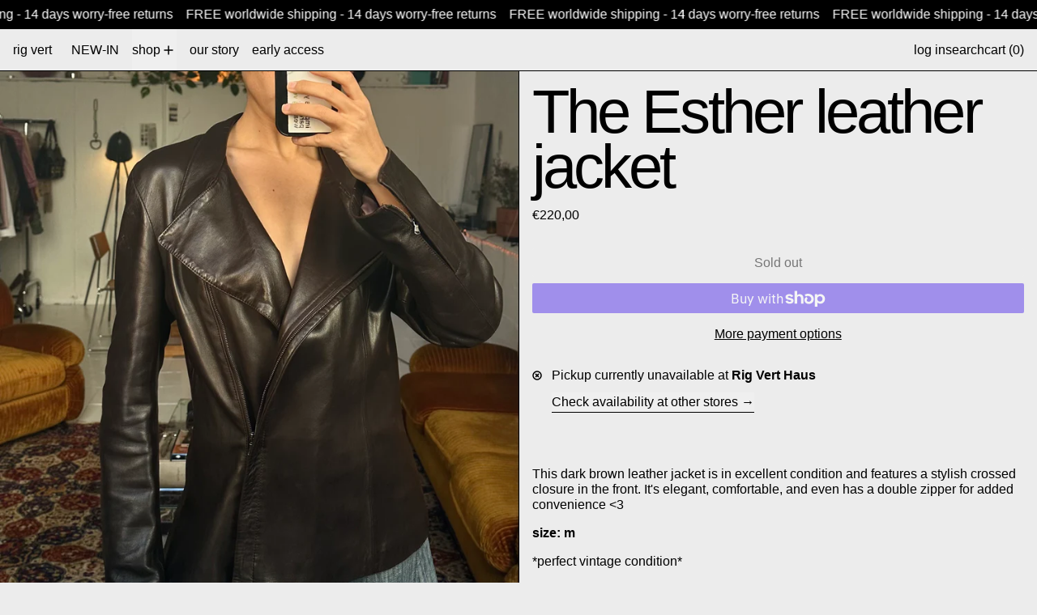

--- FILE ---
content_type: text/html; charset=utf-8
request_url: https://www.rigvert.com/products/the-esther-leather-jacket
body_size: 39418
content:
<!doctype html>
<html class="no-js" lang="en">
  <head>
<script async crossorigin fetchpriority="high" src="/cdn/shopifycloud/importmap-polyfill/es-modules-shim.2.4.0.js"></script>
<script type="text/javascript" src="https://edge.personalizer.io/storefront/2.0.0/js/shopify/storefront.min.js?key=lkz7t-y1a5c6b7mb1ji7lw-xk2q1&shop=rigvertt.myshopify.com"></script>
<script>
window.LimeSpot = window.LimeSpot === undefined ? {} : LimeSpot;
LimeSpot.PageInfo = { Type: "Product", ReferenceIdentifier: "8859654324572"};

LimeSpot.StoreInfo = { Theme: "Copia actualizada de Baseline" };


LimeSpot.CartItems = [];
</script>





    <meta charset="utf-8">
    <meta http-equiv="X-UA-Compatible" content="IE=edge">
    <meta name="viewport" content="width=device-width,initial-scale=1">
    <meta name="theme-color" content="">
    <link rel="canonical" href="https://www.rigvert.com/products/the-esther-leather-jacket">
    <link rel="preconnect" href="https://cdn.shopify.com" crossorigin><link
        rel="icon"
        type="image/png"
        href="//www.rigvert.com/cdn/shop/files/special_items_for_humans.jpg?crop=center&height=32&v=1663260326&width=32"
      ><link rel="preconnect" href="https://fonts.shopifycdn.com" crossorigin><title>
      The Esther leather jacket

        &ndash; rig vert </title>

    
      <meta name="description" content="  This dark brown leather jacket is in excellent condition and features a stylish crossed closure in the front. It&#39;s elegant, comfortable, and even has a double zipper for added convenience &amp;lt;3 size: m *perfect vintage condition* *model is 167 cm / 5&#39;6 and usually wears a size s*  ">
    

    
<script type="esms-options">
  {
    "noLoadEventRetriggers": true
  }
</script>

<script type="importmap">
  {
    "imports": {
      "vendor": "//www.rigvert.com/cdn/shop/t/9/assets/vendor.bundle.min.js?v=124729801276099409011767974627",
      "deferrable-data": "//www.rigvert.com/cdn/shop/t/9/assets/deferrable-data.bundle.js?v=160370895301608380811767974614",
      "product": "//www.rigvert.com/cdn/shop/t/9/assets/island-product.bundle.js?v=16875237316760582051767974619",
      "quick-buy": "//www.rigvert.com/cdn/shop/t/9/assets/island-quick-buy.bundle.js?v=147469616221971819701767974620"
    }
  }
</script>


    <script>window.performance && window.performance.mark && window.performance.mark('shopify.content_for_header.start');</script><meta name="facebook-domain-verification" content="4ex4o5mgva5dksmv19egrl2h14fkmc">
<meta name="google-site-verification" content="5cwEXrAtiOChpZZ6RDw5VdEsj4jj8Y4-0alRq7-foNY">
<meta id="shopify-digital-wallet" name="shopify-digital-wallet" content="/64168132822/digital_wallets/dialog">
<meta name="shopify-checkout-api-token" content="9dcb5e906bbf29c83a7e840f8d664709">
<meta id="in-context-paypal-metadata" data-shop-id="64168132822" data-venmo-supported="false" data-environment="production" data-locale="en_US" data-paypal-v4="true" data-currency="EUR">
<link rel="alternate" type="application/json+oembed" href="https://www.rigvert.com/products/the-esther-leather-jacket.oembed">
<script async="async" src="/checkouts/internal/preloads.js?locale=en-ES"></script>
<link rel="preconnect" href="https://shop.app" crossorigin="anonymous">
<script async="async" src="https://shop.app/checkouts/internal/preloads.js?locale=en-ES&shop_id=64168132822" crossorigin="anonymous"></script>
<script id="apple-pay-shop-capabilities" type="application/json">{"shopId":64168132822,"countryCode":"ES","currencyCode":"EUR","merchantCapabilities":["supports3DS"],"merchantId":"gid:\/\/shopify\/Shop\/64168132822","merchantName":"rig vert ","requiredBillingContactFields":["postalAddress","email","phone"],"requiredShippingContactFields":["postalAddress","email","phone"],"shippingType":"shipping","supportedNetworks":["visa","maestro","masterCard","amex"],"total":{"type":"pending","label":"rig vert ","amount":"1.00"},"shopifyPaymentsEnabled":true,"supportsSubscriptions":true}</script>
<script id="shopify-features" type="application/json">{"accessToken":"9dcb5e906bbf29c83a7e840f8d664709","betas":["rich-media-storefront-analytics"],"domain":"www.rigvert.com","predictiveSearch":true,"shopId":64168132822,"locale":"en"}</script>
<script>var Shopify = Shopify || {};
Shopify.shop = "rigvertt.myshopify.com";
Shopify.locale = "en";
Shopify.currency = {"active":"EUR","rate":"1.0"};
Shopify.country = "ES";
Shopify.theme = {"name":"Copia actualizada de Baseline","id":192325255516,"schema_name":"Baseline","schema_version":"4.0.0","theme_store_id":910,"role":"main"};
Shopify.theme.handle = "null";
Shopify.theme.style = {"id":null,"handle":null};
Shopify.cdnHost = "www.rigvert.com/cdn";
Shopify.routes = Shopify.routes || {};
Shopify.routes.root = "/";</script>
<script type="module">!function(o){(o.Shopify=o.Shopify||{}).modules=!0}(window);</script>
<script>!function(o){function n(){var o=[];function n(){o.push(Array.prototype.slice.apply(arguments))}return n.q=o,n}var t=o.Shopify=o.Shopify||{};t.loadFeatures=n(),t.autoloadFeatures=n()}(window);</script>
<script>
  window.ShopifyPay = window.ShopifyPay || {};
  window.ShopifyPay.apiHost = "shop.app\/pay";
  window.ShopifyPay.redirectState = null;
</script>
<script id="shop-js-analytics" type="application/json">{"pageType":"product"}</script>
<script defer="defer" async type="module" src="//www.rigvert.com/cdn/shopifycloud/shop-js/modules/v2/client.init-shop-cart-sync_BN7fPSNr.en.esm.js"></script>
<script defer="defer" async type="module" src="//www.rigvert.com/cdn/shopifycloud/shop-js/modules/v2/chunk.common_Cbph3Kss.esm.js"></script>
<script defer="defer" async type="module" src="//www.rigvert.com/cdn/shopifycloud/shop-js/modules/v2/chunk.modal_DKumMAJ1.esm.js"></script>
<script type="module">
  await import("//www.rigvert.com/cdn/shopifycloud/shop-js/modules/v2/client.init-shop-cart-sync_BN7fPSNr.en.esm.js");
await import("//www.rigvert.com/cdn/shopifycloud/shop-js/modules/v2/chunk.common_Cbph3Kss.esm.js");
await import("//www.rigvert.com/cdn/shopifycloud/shop-js/modules/v2/chunk.modal_DKumMAJ1.esm.js");

  window.Shopify.SignInWithShop?.initShopCartSync?.({"fedCMEnabled":true,"windoidEnabled":true});

</script>
<script>
  window.Shopify = window.Shopify || {};
  if (!window.Shopify.featureAssets) window.Shopify.featureAssets = {};
  window.Shopify.featureAssets['shop-js'] = {"shop-cart-sync":["modules/v2/client.shop-cart-sync_CJVUk8Jm.en.esm.js","modules/v2/chunk.common_Cbph3Kss.esm.js","modules/v2/chunk.modal_DKumMAJ1.esm.js"],"init-fed-cm":["modules/v2/client.init-fed-cm_7Fvt41F4.en.esm.js","modules/v2/chunk.common_Cbph3Kss.esm.js","modules/v2/chunk.modal_DKumMAJ1.esm.js"],"init-shop-email-lookup-coordinator":["modules/v2/client.init-shop-email-lookup-coordinator_Cc088_bR.en.esm.js","modules/v2/chunk.common_Cbph3Kss.esm.js","modules/v2/chunk.modal_DKumMAJ1.esm.js"],"init-windoid":["modules/v2/client.init-windoid_hPopwJRj.en.esm.js","modules/v2/chunk.common_Cbph3Kss.esm.js","modules/v2/chunk.modal_DKumMAJ1.esm.js"],"shop-button":["modules/v2/client.shop-button_B0jaPSNF.en.esm.js","modules/v2/chunk.common_Cbph3Kss.esm.js","modules/v2/chunk.modal_DKumMAJ1.esm.js"],"shop-cash-offers":["modules/v2/client.shop-cash-offers_DPIskqss.en.esm.js","modules/v2/chunk.common_Cbph3Kss.esm.js","modules/v2/chunk.modal_DKumMAJ1.esm.js"],"shop-toast-manager":["modules/v2/client.shop-toast-manager_CK7RT69O.en.esm.js","modules/v2/chunk.common_Cbph3Kss.esm.js","modules/v2/chunk.modal_DKumMAJ1.esm.js"],"init-shop-cart-sync":["modules/v2/client.init-shop-cart-sync_BN7fPSNr.en.esm.js","modules/v2/chunk.common_Cbph3Kss.esm.js","modules/v2/chunk.modal_DKumMAJ1.esm.js"],"init-customer-accounts-sign-up":["modules/v2/client.init-customer-accounts-sign-up_CfPf4CXf.en.esm.js","modules/v2/client.shop-login-button_DeIztwXF.en.esm.js","modules/v2/chunk.common_Cbph3Kss.esm.js","modules/v2/chunk.modal_DKumMAJ1.esm.js"],"pay-button":["modules/v2/client.pay-button_CgIwFSYN.en.esm.js","modules/v2/chunk.common_Cbph3Kss.esm.js","modules/v2/chunk.modal_DKumMAJ1.esm.js"],"init-customer-accounts":["modules/v2/client.init-customer-accounts_DQ3x16JI.en.esm.js","modules/v2/client.shop-login-button_DeIztwXF.en.esm.js","modules/v2/chunk.common_Cbph3Kss.esm.js","modules/v2/chunk.modal_DKumMAJ1.esm.js"],"avatar":["modules/v2/client.avatar_BTnouDA3.en.esm.js"],"init-shop-for-new-customer-accounts":["modules/v2/client.init-shop-for-new-customer-accounts_CsZy_esa.en.esm.js","modules/v2/client.shop-login-button_DeIztwXF.en.esm.js","modules/v2/chunk.common_Cbph3Kss.esm.js","modules/v2/chunk.modal_DKumMAJ1.esm.js"],"shop-follow-button":["modules/v2/client.shop-follow-button_BRMJjgGd.en.esm.js","modules/v2/chunk.common_Cbph3Kss.esm.js","modules/v2/chunk.modal_DKumMAJ1.esm.js"],"checkout-modal":["modules/v2/client.checkout-modal_B9Drz_yf.en.esm.js","modules/v2/chunk.common_Cbph3Kss.esm.js","modules/v2/chunk.modal_DKumMAJ1.esm.js"],"shop-login-button":["modules/v2/client.shop-login-button_DeIztwXF.en.esm.js","modules/v2/chunk.common_Cbph3Kss.esm.js","modules/v2/chunk.modal_DKumMAJ1.esm.js"],"lead-capture":["modules/v2/client.lead-capture_DXYzFM3R.en.esm.js","modules/v2/chunk.common_Cbph3Kss.esm.js","modules/v2/chunk.modal_DKumMAJ1.esm.js"],"shop-login":["modules/v2/client.shop-login_CA5pJqmO.en.esm.js","modules/v2/chunk.common_Cbph3Kss.esm.js","modules/v2/chunk.modal_DKumMAJ1.esm.js"],"payment-terms":["modules/v2/client.payment-terms_BxzfvcZJ.en.esm.js","modules/v2/chunk.common_Cbph3Kss.esm.js","modules/v2/chunk.modal_DKumMAJ1.esm.js"]};
</script>
<script>(function() {
  var isLoaded = false;
  function asyncLoad() {
    if (isLoaded) return;
    isLoaded = true;
    var urls = ["https:\/\/packlink-spf-pro.appspot.com\/platform\/PRO\/checkout\/thankYouScript?v=7\u0026shop=rigvertt.myshopify.com","https:\/\/storage.nfcube.com\/instafeed-064bf2ec75d7cfce0936bddbbc13b348.js?shop=rigvertt.myshopify.com","https:\/\/timer.good-apps.co\/storage\/js\/good_apps_timer-rigvertt.myshopify.com.js?ver=63\u0026shop=rigvertt.myshopify.com","https:\/\/edge.personalizer.io\/storefront\/2.0.0\/js\/shopify\/storefront.min.js?key=bkxhu-gc1r5rkd6xw7pp1on7r-osehv\u0026shop=rigvertt.myshopify.com"];
    for (var i = 0; i < urls.length; i++) {
      var s = document.createElement('script');
      s.type = 'text/javascript';
      s.async = true;
      s.src = urls[i];
      var x = document.getElementsByTagName('script')[0];
      x.parentNode.insertBefore(s, x);
    }
  };
  if(window.attachEvent) {
    window.attachEvent('onload', asyncLoad);
  } else {
    window.addEventListener('load', asyncLoad, false);
  }
})();</script>
<script id="__st">var __st={"a":64168132822,"offset":3600,"reqid":"c6b23a77-9b12-450b-b062-5c335b7647c0-1770072950","pageurl":"www.rigvert.com\/products\/the-esther-leather-jacket","u":"3abf232a2f32","p":"product","rtyp":"product","rid":8859654324572};</script>
<script>window.ShopifyPaypalV4VisibilityTracking = true;</script>
<script id="captcha-bootstrap">!function(){'use strict';const t='contact',e='account',n='new_comment',o=[[t,t],['blogs',n],['comments',n],[t,'customer']],c=[[e,'customer_login'],[e,'guest_login'],[e,'recover_customer_password'],[e,'create_customer']],r=t=>t.map((([t,e])=>`form[action*='/${t}']:not([data-nocaptcha='true']) input[name='form_type'][value='${e}']`)).join(','),a=t=>()=>t?[...document.querySelectorAll(t)].map((t=>t.form)):[];function s(){const t=[...o],e=r(t);return a(e)}const i='password',u='form_key',d=['recaptcha-v3-token','g-recaptcha-response','h-captcha-response',i],f=()=>{try{return window.sessionStorage}catch{return}},m='__shopify_v',_=t=>t.elements[u];function p(t,e,n=!1){try{const o=window.sessionStorage,c=JSON.parse(o.getItem(e)),{data:r}=function(t){const{data:e,action:n}=t;return t[m]||n?{data:e,action:n}:{data:t,action:n}}(c);for(const[e,n]of Object.entries(r))t.elements[e]&&(t.elements[e].value=n);n&&o.removeItem(e)}catch(o){console.error('form repopulation failed',{error:o})}}const l='form_type',E='cptcha';function T(t){t.dataset[E]=!0}const w=window,h=w.document,L='Shopify',v='ce_forms',y='captcha';let A=!1;((t,e)=>{const n=(g='f06e6c50-85a8-45c8-87d0-21a2b65856fe',I='https://cdn.shopify.com/shopifycloud/storefront-forms-hcaptcha/ce_storefront_forms_captcha_hcaptcha.v1.5.2.iife.js',D={infoText:'Protected by hCaptcha',privacyText:'Privacy',termsText:'Terms'},(t,e,n)=>{const o=w[L][v],c=o.bindForm;if(c)return c(t,g,e,D).then(n);var r;o.q.push([[t,g,e,D],n]),r=I,A||(h.body.append(Object.assign(h.createElement('script'),{id:'captcha-provider',async:!0,src:r})),A=!0)});var g,I,D;w[L]=w[L]||{},w[L][v]=w[L][v]||{},w[L][v].q=[],w[L][y]=w[L][y]||{},w[L][y].protect=function(t,e){n(t,void 0,e),T(t)},Object.freeze(w[L][y]),function(t,e,n,w,h,L){const[v,y,A,g]=function(t,e,n){const i=e?o:[],u=t?c:[],d=[...i,...u],f=r(d),m=r(i),_=r(d.filter((([t,e])=>n.includes(e))));return[a(f),a(m),a(_),s()]}(w,h,L),I=t=>{const e=t.target;return e instanceof HTMLFormElement?e:e&&e.form},D=t=>v().includes(t);t.addEventListener('submit',(t=>{const e=I(t);if(!e)return;const n=D(e)&&!e.dataset.hcaptchaBound&&!e.dataset.recaptchaBound,o=_(e),c=g().includes(e)&&(!o||!o.value);(n||c)&&t.preventDefault(),c&&!n&&(function(t){try{if(!f())return;!function(t){const e=f();if(!e)return;const n=_(t);if(!n)return;const o=n.value;o&&e.removeItem(o)}(t);const e=Array.from(Array(32),(()=>Math.random().toString(36)[2])).join('');!function(t,e){_(t)||t.append(Object.assign(document.createElement('input'),{type:'hidden',name:u})),t.elements[u].value=e}(t,e),function(t,e){const n=f();if(!n)return;const o=[...t.querySelectorAll(`input[type='${i}']`)].map((({name:t})=>t)),c=[...d,...o],r={};for(const[a,s]of new FormData(t).entries())c.includes(a)||(r[a]=s);n.setItem(e,JSON.stringify({[m]:1,action:t.action,data:r}))}(t,e)}catch(e){console.error('failed to persist form',e)}}(e),e.submit())}));const S=(t,e)=>{t&&!t.dataset[E]&&(n(t,e.some((e=>e===t))),T(t))};for(const o of['focusin','change'])t.addEventListener(o,(t=>{const e=I(t);D(e)&&S(e,y())}));const B=e.get('form_key'),M=e.get(l),P=B&&M;t.addEventListener('DOMContentLoaded',(()=>{const t=y();if(P)for(const e of t)e.elements[l].value===M&&p(e,B);[...new Set([...A(),...v().filter((t=>'true'===t.dataset.shopifyCaptcha))])].forEach((e=>S(e,t)))}))}(h,new URLSearchParams(w.location.search),n,t,e,['guest_login'])})(!0,!0)}();</script>
<script integrity="sha256-4kQ18oKyAcykRKYeNunJcIwy7WH5gtpwJnB7kiuLZ1E=" data-source-attribution="shopify.loadfeatures" defer="defer" src="//www.rigvert.com/cdn/shopifycloud/storefront/assets/storefront/load_feature-a0a9edcb.js" crossorigin="anonymous"></script>
<script crossorigin="anonymous" defer="defer" src="//www.rigvert.com/cdn/shopifycloud/storefront/assets/shopify_pay/storefront-65b4c6d7.js?v=20250812"></script>
<script data-source-attribution="shopify.dynamic_checkout.dynamic.init">var Shopify=Shopify||{};Shopify.PaymentButton=Shopify.PaymentButton||{isStorefrontPortableWallets:!0,init:function(){window.Shopify.PaymentButton.init=function(){};var t=document.createElement("script");t.src="https://www.rigvert.com/cdn/shopifycloud/portable-wallets/latest/portable-wallets.en.js",t.type="module",document.head.appendChild(t)}};
</script>
<script data-source-attribution="shopify.dynamic_checkout.buyer_consent">
  function portableWalletsHideBuyerConsent(e){var t=document.getElementById("shopify-buyer-consent"),n=document.getElementById("shopify-subscription-policy-button");t&&n&&(t.classList.add("hidden"),t.setAttribute("aria-hidden","true"),n.removeEventListener("click",e))}function portableWalletsShowBuyerConsent(e){var t=document.getElementById("shopify-buyer-consent"),n=document.getElementById("shopify-subscription-policy-button");t&&n&&(t.classList.remove("hidden"),t.removeAttribute("aria-hidden"),n.addEventListener("click",e))}window.Shopify?.PaymentButton&&(window.Shopify.PaymentButton.hideBuyerConsent=portableWalletsHideBuyerConsent,window.Shopify.PaymentButton.showBuyerConsent=portableWalletsShowBuyerConsent);
</script>
<script>
  function portableWalletsCleanup(e){e&&e.src&&console.error("Failed to load portable wallets script "+e.src);var t=document.querySelectorAll("shopify-accelerated-checkout .shopify-payment-button__skeleton, shopify-accelerated-checkout-cart .wallet-cart-button__skeleton"),e=document.getElementById("shopify-buyer-consent");for(let e=0;e<t.length;e++)t[e].remove();e&&e.remove()}function portableWalletsNotLoadedAsModule(e){e instanceof ErrorEvent&&"string"==typeof e.message&&e.message.includes("import.meta")&&"string"==typeof e.filename&&e.filename.includes("portable-wallets")&&(window.removeEventListener("error",portableWalletsNotLoadedAsModule),window.Shopify.PaymentButton.failedToLoad=e,"loading"===document.readyState?document.addEventListener("DOMContentLoaded",window.Shopify.PaymentButton.init):window.Shopify.PaymentButton.init())}window.addEventListener("error",portableWalletsNotLoadedAsModule);
</script>

<script type="module" src="https://www.rigvert.com/cdn/shopifycloud/portable-wallets/latest/portable-wallets.en.js" onError="portableWalletsCleanup(this)" crossorigin="anonymous"></script>
<script nomodule>
  document.addEventListener("DOMContentLoaded", portableWalletsCleanup);
</script>

<link id="shopify-accelerated-checkout-styles" rel="stylesheet" media="screen" href="https://www.rigvert.com/cdn/shopifycloud/portable-wallets/latest/accelerated-checkout-backwards-compat.css" crossorigin="anonymous">
<style id="shopify-accelerated-checkout-cart">
        #shopify-buyer-consent {
  margin-top: 1em;
  display: inline-block;
  width: 100%;
}

#shopify-buyer-consent.hidden {
  display: none;
}

#shopify-subscription-policy-button {
  background: none;
  border: none;
  padding: 0;
  text-decoration: underline;
  font-size: inherit;
  cursor: pointer;
}

#shopify-subscription-policy-button::before {
  box-shadow: none;
}

      </style>

<script>window.performance && window.performance.mark && window.performance.mark('shopify.content_for_header.end');</script>

    






<style data-shopify>
  
  
</style>

<style>:root {

      --font-size-xs: 0.64rem;
      --font-size-sm: 0.8rem;
      --font-size-base: 1rem;
      --font-size-lg: 1.25rem;
      --font-size-xl: 1.563rem;
      --font-size-2xl: 1.953rem;
      --font-size-3xl: 2.441rem;
      --font-size-4xl: 3.052rem;
      --font-size-5xl: 3.815rem;
      --font-size-6xl: 4.768rem;
      --font-size-7xl: 5.96rem;
      --font-size-8xl: 7.451rem;
      --font-size-9xl: 9.313rem;

      --type-scale-n-2: var(--font-size-xs);
      --type-scale-n-1: var(--font-size-sm);
      --type-scale-n0: var(--font-size-base);
      --type-scale-n1: var(--font-size-lg);
      --type-scale-n2: var(--font-size-xl);
      --type-scale-n3: var(--font-size-2xl);
      --type-scale-n4: var(--font-size-3xl);
      --type-scale-n5: var(--font-size-4xl);
      --type-scale-n6: var(--font-size-5xl);
      --type-scale-n7: var(--font-size-6xl);
      --type-scale-n8: var(--font-size-7xl);
      --type-scale-n9: var(--font-size-8xl);
      --type-scale-n10: var(--font-size-9xl);

      --base-font-size: 100.0%;
      --base-font-size-from-settings: 16;
      --base-line-height: 1.2;
      --heading-line-height: 0.9;

      font-size: var(--base-font-size);
      line-height: var(--base-line-height);

      --heading-font-stack: Helvetica, Arial, sans-serif;
      --heading-font-weight: 400;
      --heading-font-style: normal;


      --body-font-stack: Helvetica, Arial, sans-serif;
      --body-font-weight: 400;
      --body-font-bold: FontDrop;
      --body-font-bold-italic: FontDrop;

      --color-gridline: 0 0 0;
      --gridline-width: 1px;

      --text-border-width: 1px;
      --checkbox-width: 1px;

      --font-heading: Helvetica, Arial, sans-serif;
      --font-body: Helvetica, Arial, sans-serif;
      --font-body-weight: 400;
      --font-body-style: normal;
      --font-body-bold-weight: bold;

      --heading-letterspacing: -0.05em;
      --heading-capitalize: none;
      --heading-decoration: none;

      --standard-heading-size: var(--type-scale-n2);
      --feature-heading-size: var(--type-scale-n3);
      --secondary-heading-size: var(--type-scale-n0);

      --body-copy-transform: none;

      --wrapperWidth: 100vw;
      --gutter: 1px;
      --rowHeight: calc((var(--wrapperWidth) - (11 * var(--gutter))) / 12);

      --global-scrolling-items-speed-multiplier: 1;

      --add-to-cart-button-height: 44px;
      --checkout-button-height: 44px;

      --spacing: 1rem;
      --spacing-double: 2rem;
      --spacing-half: 0.5rem;

      /* Equivalent to px-2 */
      --section-horizontal-spacing-mobile: 0.5rem;
      /* Equivalent to px-4 */
      --section-horizontal-spacing-desktop: 1rem;

      --section-horizontal-spacing: var(--section-horizontal-spacing-mobile);

      --icon-thickness: 1.5;

      /**
       * Buttons
       */
      --button-text-transform: none;
      --button-after-content: '\00a0\2192';
      --button-border-radius: 0.125rem;

      /**
       * Links
       */
      --links-bottom-border-width: var(--text-border-width);
      --links-bottom-padding: 0.25rem;
      --links-text-transform: none;
      --links-after-content: '\00a0\2192';
      --links-before-content: '\2190\00a0';

      background-color: rgb(var(--color-scheme-background));
      color: rgb(var(--color-scheme-text));
    }

    @media (min-width: 1024px) {
      :root {
        --standard-heading-size: var(--type-scale-n4);
        --feature-heading-size: var(--type-scale-n7);
        --secondary-heading-size: var(--type-scale-n2);

        --section-horizontal-spacing: var(--section-horizontal-spacing-desktop);
      }
    }

    :root,
      
      [data-color-scheme="scheme1"] {
        --color-scheme-text: 0 0 0;
        --color-scheme-background: 236 236 236;
        --color-scheme-accent: 94 166 49;
        --color-scheme-accent-contrast:  255 255 255;
        --color-scheme-secondary: 0 0 0;
      }
  
      [data-color-scheme="scheme2"] {
        --color-scheme-text: 0 0 0;
        --color-scheme-background: 196 234 171;
        --color-scheme-accent: 0 0 0;
        --color-scheme-accent-contrast:  0 0 0;
        --color-scheme-secondary: 0 0 0;
      }
  
      [data-color-scheme="scheme3"] {
        --color-scheme-text: 252 252 252;
        --color-scheme-background: 0 0 0;
        --color-scheme-accent: 198 249 31;
        --color-scheme-accent-contrast:  255 255 255;
        --color-scheme-secondary: 252 252 252;
      }
  
      [data-color-scheme="scheme4"] {
        --color-scheme-text: 255 255 255;
        --color-scheme-background: 0 0 0;
        --color-scheme-accent: 255 255 255;
        --color-scheme-accent-contrast:  0 0 0;
        --color-scheme-secondary: 255 255 255;
      }
  
      [data-color-scheme="scheme5"] {
        --color-scheme-text: 0 0 0;
        --color-scheme-background: 255 255 255;
        --color-scheme-accent: 0 0 0;
        --color-scheme-accent-contrast:  255 255 255;
        --color-scheme-secondary: 0 0 0;
      }
  
      [data-color-scheme="scheme-f0198c36-45b3-4eee-b750-a838ffa6be36"] {
        --color-scheme-text: 236 236 236;
        --color-scheme-background: 13 13 13;
        --color-scheme-accent: 13 13 13;
        --color-scheme-accent-contrast:  236 236 236;
        --color-scheme-secondary: 0 0 0;
      }
  

    [data-color-scheme] {
      --payment-terms-background-color: rgb(var(--color-scheme-background));

      --button-color-border: var(--color-scheme-text);
      --button-color-background: var(--color-scheme-text);
      --button-color-text: var(--color-scheme-background);
      --button-color-border-hover: var(--color-scheme-accent);
      --button-color-background-hover: var(--color-scheme-accent);
      --button-color-text-hover: var(--color-scheme-accent-contrast);
    }

    ::selection {
      background-color: rgb(var(--color-scheme-accent));
      color: rgb(var(--color-scheme-accent-contrast));
    }

    @keyframes scrolling-items {
      0% {
        transform: translate3d(0, 0, 0);
      }

      100% {
        transform: translate3d(-50%, 0, 0);
      }
    }
</style>

<style id="generated-critical-css">
image-with-placeholder{display:block}.theme-button,.theme-button--secondary{cursor:pointer;font-size:var(--font-size-base);line-height:var(--base-line-height);overflow-wrap:anywhere;padding:.5rem 2rem;text-transform:var(--button-text-transform);word-break:normal}.theme-button--secondary:after,.theme-button:after{--tw-content:var(--button-after-content);content:var(--tw-content)}.theme-button{--tw-border-opacity:1;--tw-bg-opacity:1;--tw-text-opacity:1;background-color:rgb(var(--button-color-background)/var(--tw-bg-opacity,1));border-color:rgb(var(--button-color-border)/var(--tw-border-opacity,1));border-radius:var(--button-border-radius);border-width:var(--text-border-width);color:rgb(var(--button-color-text)/var(--tw-text-opacity,1))}@media (hover:hover) and (pointer:fine){.theme-button:hover{--tw-border-opacity:1;--tw-bg-opacity:1;--tw-text-opacity:1;background-color:rgb(var(--button-color-background-hover)/var(--tw-bg-opacity,1));border-color:rgb(var(--button-color-border-hover)/var(--tw-border-opacity,1));color:rgb(var(--button-color-text-hover)/var(--tw-text-opacity,1))}}.theme-button--secondary{--tw-border-opacity:1;--tw-bg-opacity:1;--tw-text-opacity:1;background-color:rgb(var(--color-scheme-background)/var(--tw-bg-opacity,1));border-color:rgb(var(--color-scheme-text)/var(--tw-border-opacity,1));border-radius:var(--button-border-radius);border-width:var(--text-border-width);color:rgb(var(--color-scheme-text)/var(--tw-text-opacity,1))}[data-color-scheme] .theme-button--secondary.rte a:hover,[data-color-scheme].theme-button--secondary .rte a:hover,[data-color-scheme].theme-button--secondary.rte a:hover{color:rgb(var(--color-scheme-accent));text-decoration-color:rgb(var(--color-scheme-accent))}[data-color-scheme] .theme-button--secondary.rte blockquote,[data-color-scheme].theme-button--secondary .rte blockquote,[data-color-scheme].theme-button--secondary.rte blockquote{background:rgb(var(--color-scheme-text));color:rgb(var(--color-scheme-background))}@media (hover:hover) and (pointer:fine){.theme-button--secondary:hover{--tw-border-opacity:1;--tw-text-opacity:1;border-color:rgb(var(--color-scheme-accent)/var(--tw-border-opacity,1));color:rgb(var(--color-scheme-accent)/var(--tw-text-opacity,1))}}[data-shopify-xr-hidden]{display:none}.block{display:block}.inline-block{display:inline-block}.hidden{display:none}.shopify-payment-button__button--hidden{display:none!important}.splide:not(.is-active) .\[\.splide\:not\(\.is-active\)_\&\]\:pointer-events-none{pointer-events:none}.splide:not(.is-active) .\[\.splide\:not\(\.is-active\)_\&\]\:invisible{visibility:hidden}.splide:not(.is-active) .\[\.splide\:not\(\.is-active\)_\&\]\:\!flex{display:flex!important}.splide:not(.is-active) .\[\.splide\:not\(\.is-active\)_\&\]\:gap-gridline{gap:var(--gridline-width)}@media not all and (min-width:1024px){.splide:not(.is-active) .max-lg\:\[\.splide\:not\(\.is-active\)_\&\]\:hidden{display:none}}
</style>
<style id="manual-critical-css">
  html {
    background-color: rgb(var(--color-primary-background));
    color: rgb(var(--color-primary-text));
    font-size: var(--base-font-size);
    line-height: var(--base-line-height);
  }

  [x-cloak] {
    display: none;
  }

  data-island {
    display: block;
  }

  html.no-js [x-cloak].no-js-undo-cloak {
    display: revert;
  }

  body {
    display: flex;
    flex-direction: column;
    min-height: 100vh;
  }

  @media (min-width: 768px) {
    [md\:undo-x-cloak-block] {
      display: block;
    }
  }

  @media (max-width: 767px) {
    [max-md\:undo-x-cloak-block] {
      display: block;
    }
  }
</style>


    <link href="//www.rigvert.com/cdn/shop/t/9/assets/base.bundle.css?v=139135451651038960081767974613" rel="stylesheet" type="text/css" media="all" />


<meta property="og:site_name" content="rig vert ">
<meta property="og:url" content="https://www.rigvert.com/products/the-esther-leather-jacket">
<meta property="og:title" content="The Esther leather jacket">
<meta property="og:type" content="product">
<meta property="og:description" content="  This dark brown leather jacket is in excellent condition and features a stylish crossed closure in the front. It&#39;s elegant, comfortable, and even has a double zipper for added convenience &amp;lt;3 size: m *perfect vintage condition* *model is 167 cm / 5&#39;6 and usually wears a size s*  "><meta property="og:image" content="http://www.rigvert.com/cdn/shop/files/IMG_5269.heic?v=1713117187">
  <meta
    property="og:image:secure_url"
    content="https://www.rigvert.com/cdn/shop/files/IMG_5269.heic?v=1713117187"
  >
  <meta property="og:image:width" content="1633">
  <meta property="og:image:height" content="2041"><meta
    property="og:price:amount"
    content="220,00"
  >
  <meta property="og:price:currency" content="EUR"><meta name="twitter:card" content="summary_large_image">
<meta name="twitter:title" content="The Esther leather jacket">
<meta name="twitter:description" content="  This dark brown leather jacket is in excellent condition and features a stylish crossed closure in the front. It&#39;s elegant, comfortable, and even has a double zipper for added convenience &amp;lt;3 size: m *perfect vintage condition* *model is 167 cm / 5&#39;6 and usually wears a size s*  ">
<script>
  window.THEMENAME = 'Baseline';
  window.THEMEVERSION = '3.0.0';

  document.documentElement.className = document.documentElement.className.replace('no-js', 'js');

  function debounce(fn, wait) {
    let t;
    return (...args) => {
      clearTimeout(t);
      t = setTimeout(() => fn.apply(this, args), wait);
    };
  }

  window.theme = {
    strings: {
      loading: "Loading",
      itemCountOne: "{{ count }} item",
      itemCountOther: "{{ count }} items",
      addToCart: "add to cart",
      soldOut: "Sold out",
      unavailable: "Unavailable",
      regularPrice: "Regular price",
      salePrice: "Sale price",
      sale: "Sale",
      unitPrice: "Unit price",
      unitPriceSeparator: "per",
      cartEmpty: "your cart is currently empty :(",
      cartCookies: "Enable cookies to use the shopping cart",
      update: "Update",
      quantity: "Quantity",
      discountedTotal: "Discounted total",
      regularTotal: "Regular total",
      priceColumn: "See Price column for discount details.",
      addedToCart: "added to Cart!",
      cartError: "There was an error while updating your cart. Please try again.",
      cartAddError: "All {{ title }} are in your cart.",
      shippingCalculatorResultsTitleOne: "There is 1 rate:",
      shippingCalculatorResultsTitleMany: "There are {{ count }} rates:",
    },
    routes: {
      root_url: "\/",
      predictive_search_url: "\/search\/suggest",
      cart_url: "\/cart",
      cart_add_url: "\/cart\/add",
      cart_change_url: "\/cart\/change",
      cart_update_url: "\/cart\/update",
      cart_clear_url: "\/cart\/clear",
    },
    moneyFormat: "€{{amount_with_comma_separator}}",
    moneyWithCurrencyFormat: "€{{amount_with_comma_separator}} EUR",
    get defaultMoneyFormat() {
      return this.moneyFormat;
    },
    cartItemCount: 0,
    settings: {
      cartType: "drawer",
      openDrawerOnAddToCart: true
    },
    info: {
      name: 'Baseline',
    }
  };
</script>
<script src="//www.rigvert.com/cdn/shop/t/9/assets/utils.js?v=84782252304122448471767974627" defer></script>
    <script src="//www.rigvert.com/cdn/shop/t/9/assets/images.js?v=56710371490645595961767974615" defer></script>
    <script>
      window.themeEventsDebugMode = false;
    </script>
    <script src="//www.rigvert.com/cdn/shop/t/9/assets/theme-events.js?v=133344252210966700221767974626" defer></script>

    

    
  <!-- BEGIN app block: shopify://apps/klaviyo-email-marketing-sms/blocks/klaviyo-onsite-embed/2632fe16-c075-4321-a88b-50b567f42507 -->












  <script async src="https://static.klaviyo.com/onsite/js/Yqh2Sq/klaviyo.js?company_id=Yqh2Sq"></script>
  <script>!function(){if(!window.klaviyo){window._klOnsite=window._klOnsite||[];try{window.klaviyo=new Proxy({},{get:function(n,i){return"push"===i?function(){var n;(n=window._klOnsite).push.apply(n,arguments)}:function(){for(var n=arguments.length,o=new Array(n),w=0;w<n;w++)o[w]=arguments[w];var t="function"==typeof o[o.length-1]?o.pop():void 0,e=new Promise((function(n){window._klOnsite.push([i].concat(o,[function(i){t&&t(i),n(i)}]))}));return e}}})}catch(n){window.klaviyo=window.klaviyo||[],window.klaviyo.push=function(){var n;(n=window._klOnsite).push.apply(n,arguments)}}}}();</script>

  
    <script id="viewed_product">
      if (item == null) {
        var _learnq = _learnq || [];

        var MetafieldReviews = null
        var MetafieldYotpoRating = null
        var MetafieldYotpoCount = null
        var MetafieldLooxRating = null
        var MetafieldLooxCount = null
        var okendoProduct = null
        var okendoProductReviewCount = null
        var okendoProductReviewAverageValue = null
        try {
          // The following fields are used for Customer Hub recently viewed in order to add reviews.
          // This information is not part of __kla_viewed. Instead, it is part of __kla_viewed_reviewed_items
          MetafieldReviews = {};
          MetafieldYotpoRating = null
          MetafieldYotpoCount = null
          MetafieldLooxRating = null
          MetafieldLooxCount = null

          okendoProduct = null
          // If the okendo metafield is not legacy, it will error, which then requires the new json formatted data
          if (okendoProduct && 'error' in okendoProduct) {
            okendoProduct = null
          }
          okendoProductReviewCount = okendoProduct ? okendoProduct.reviewCount : null
          okendoProductReviewAverageValue = okendoProduct ? okendoProduct.reviewAverageValue : null
        } catch (error) {
          console.error('Error in Klaviyo onsite reviews tracking:', error);
        }

        var item = {
          Name: "The Esther leather jacket",
          ProductID: 8859654324572,
          Categories: ["Out of stock"],
          ImageURL: "https://www.rigvert.com/cdn/shop/files/IMG_5269_grande.heic?v=1713117187",
          URL: "https://www.rigvert.com/products/the-esther-leather-jacket",
          Brand: "rig vert",
          Price: "€220,00",
          Value: "220,00",
          CompareAtPrice: "€0,00"
        };
        _learnq.push(['track', 'Viewed Product', item]);
        _learnq.push(['trackViewedItem', {
          Title: item.Name,
          ItemId: item.ProductID,
          Categories: item.Categories,
          ImageUrl: item.ImageURL,
          Url: item.URL,
          Metadata: {
            Brand: item.Brand,
            Price: item.Price,
            Value: item.Value,
            CompareAtPrice: item.CompareAtPrice
          },
          metafields:{
            reviews: MetafieldReviews,
            yotpo:{
              rating: MetafieldYotpoRating,
              count: MetafieldYotpoCount,
            },
            loox:{
              rating: MetafieldLooxRating,
              count: MetafieldLooxCount,
            },
            okendo: {
              rating: okendoProductReviewAverageValue,
              count: okendoProductReviewCount,
            }
          }
        }]);
      }
    </script>
  




  <script>
    window.klaviyoReviewsProductDesignMode = false
  </script>



  <!-- BEGIN app snippet: customer-hub-data --><script>
  if (!window.customerHub) {
    window.customerHub = {};
  }
  window.customerHub.storefrontRoutes = {
    login: "https://www.rigvert.com/customer_authentication/redirect?locale=en&region_country=ES?return_url=%2F%23k-hub",
    register: "https://shopify.com/64168132822/account?locale=en?return_url=%2F%23k-hub",
    logout: "/account/logout",
    profile: "/account",
    addresses: "/account/addresses",
  };
  
  window.customerHub.userId = null;
  
  window.customerHub.storeDomain = "rigvertt.myshopify.com";

  
    window.customerHub.activeProduct = {
      name: "The Esther leather jacket",
      category: null,
      imageUrl: "https://www.rigvert.com/cdn/shop/files/IMG_5269_grande.heic?v=1713117187",
      id: "8859654324572",
      link: "https://www.rigvert.com/products/the-esther-leather-jacket",
      variants: [
        
          {
            id: "47991533142364",
            
            imageUrl: null,
            
            price: "22000",
            currency: "EUR",
            availableForSale: false,
            title: "Default Title",
          },
        
      ],
    };
    window.customerHub.activeProduct.variants.forEach((variant) => {
        
        variant.price = `${variant.price.slice(0, -2)}.${variant.price.slice(-2)}`;
    });
  

  
    window.customerHub.storeLocale = {
        currentLanguage: 'en',
        currentCountry: 'ES',
        availableLanguages: [
          
            {
              iso_code: 'en',
              endonym_name: 'English'
            }
          
        ],
        availableCountries: [
          
            {
              iso_code: 'AF',
              name: 'Afghanistan',
              currency_code: 'AFN'
            },
          
            {
              iso_code: 'AX',
              name: 'Åland Islands',
              currency_code: 'EUR'
            },
          
            {
              iso_code: 'AL',
              name: 'Albania',
              currency_code: 'ALL'
            },
          
            {
              iso_code: 'DZ',
              name: 'Algeria',
              currency_code: 'DZD'
            },
          
            {
              iso_code: 'AD',
              name: 'Andorra',
              currency_code: 'EUR'
            },
          
            {
              iso_code: 'AO',
              name: 'Angola',
              currency_code: 'EUR'
            },
          
            {
              iso_code: 'AI',
              name: 'Anguilla',
              currency_code: 'XCD'
            },
          
            {
              iso_code: 'AG',
              name: 'Antigua &amp; Barbuda',
              currency_code: 'XCD'
            },
          
            {
              iso_code: 'AR',
              name: 'Argentina',
              currency_code: 'EUR'
            },
          
            {
              iso_code: 'AM',
              name: 'Armenia',
              currency_code: 'AMD'
            },
          
            {
              iso_code: 'AW',
              name: 'Aruba',
              currency_code: 'AWG'
            },
          
            {
              iso_code: 'AC',
              name: 'Ascension Island',
              currency_code: 'SHP'
            },
          
            {
              iso_code: 'AU',
              name: 'Australia',
              currency_code: 'AUD'
            },
          
            {
              iso_code: 'AT',
              name: 'Austria',
              currency_code: 'EUR'
            },
          
            {
              iso_code: 'AZ',
              name: 'Azerbaijan',
              currency_code: 'AZN'
            },
          
            {
              iso_code: 'BS',
              name: 'Bahamas',
              currency_code: 'BSD'
            },
          
            {
              iso_code: 'BH',
              name: 'Bahrain',
              currency_code: 'EUR'
            },
          
            {
              iso_code: 'BD',
              name: 'Bangladesh',
              currency_code: 'BDT'
            },
          
            {
              iso_code: 'BB',
              name: 'Barbados',
              currency_code: 'BBD'
            },
          
            {
              iso_code: 'BY',
              name: 'Belarus',
              currency_code: 'EUR'
            },
          
            {
              iso_code: 'BE',
              name: 'Belgium',
              currency_code: 'EUR'
            },
          
            {
              iso_code: 'BZ',
              name: 'Belize',
              currency_code: 'BZD'
            },
          
            {
              iso_code: 'BJ',
              name: 'Benin',
              currency_code: 'XOF'
            },
          
            {
              iso_code: 'BM',
              name: 'Bermuda',
              currency_code: 'USD'
            },
          
            {
              iso_code: 'BT',
              name: 'Bhutan',
              currency_code: 'EUR'
            },
          
            {
              iso_code: 'BO',
              name: 'Bolivia',
              currency_code: 'BOB'
            },
          
            {
              iso_code: 'BA',
              name: 'Bosnia &amp; Herzegovina',
              currency_code: 'BAM'
            },
          
            {
              iso_code: 'BW',
              name: 'Botswana',
              currency_code: 'BWP'
            },
          
            {
              iso_code: 'BR',
              name: 'Brazil',
              currency_code: 'EUR'
            },
          
            {
              iso_code: 'IO',
              name: 'British Indian Ocean Territory',
              currency_code: 'USD'
            },
          
            {
              iso_code: 'VG',
              name: 'British Virgin Islands',
              currency_code: 'USD'
            },
          
            {
              iso_code: 'BN',
              name: 'Brunei',
              currency_code: 'BND'
            },
          
            {
              iso_code: 'BG',
              name: 'Bulgaria',
              currency_code: 'EUR'
            },
          
            {
              iso_code: 'BF',
              name: 'Burkina Faso',
              currency_code: 'XOF'
            },
          
            {
              iso_code: 'BI',
              name: 'Burundi',
              currency_code: 'BIF'
            },
          
            {
              iso_code: 'KH',
              name: 'Cambodia',
              currency_code: 'KHR'
            },
          
            {
              iso_code: 'CM',
              name: 'Cameroon',
              currency_code: 'XAF'
            },
          
            {
              iso_code: 'CA',
              name: 'Canada',
              currency_code: 'CAD'
            },
          
            {
              iso_code: 'CV',
              name: 'Cape Verde',
              currency_code: 'CVE'
            },
          
            {
              iso_code: 'BQ',
              name: 'Caribbean Netherlands',
              currency_code: 'USD'
            },
          
            {
              iso_code: 'KY',
              name: 'Cayman Islands',
              currency_code: 'KYD'
            },
          
            {
              iso_code: 'CF',
              name: 'Central African Republic',
              currency_code: 'XAF'
            },
          
            {
              iso_code: 'TD',
              name: 'Chad',
              currency_code: 'XAF'
            },
          
            {
              iso_code: 'CL',
              name: 'Chile',
              currency_code: 'EUR'
            },
          
            {
              iso_code: 'CN',
              name: 'China',
              currency_code: 'CNY'
            },
          
            {
              iso_code: 'CX',
              name: 'Christmas Island',
              currency_code: 'AUD'
            },
          
            {
              iso_code: 'CC',
              name: 'Cocos (Keeling) Islands',
              currency_code: 'AUD'
            },
          
            {
              iso_code: 'CO',
              name: 'Colombia',
              currency_code: 'EUR'
            },
          
            {
              iso_code: 'KM',
              name: 'Comoros',
              currency_code: 'KMF'
            },
          
            {
              iso_code: 'CG',
              name: 'Congo - Brazzaville',
              currency_code: 'XAF'
            },
          
            {
              iso_code: 'CD',
              name: 'Congo - Kinshasa',
              currency_code: 'CDF'
            },
          
            {
              iso_code: 'CK',
              name: 'Cook Islands',
              currency_code: 'NZD'
            },
          
            {
              iso_code: 'CR',
              name: 'Costa Rica',
              currency_code: 'CRC'
            },
          
            {
              iso_code: 'CI',
              name: 'Côte d’Ivoire',
              currency_code: 'XOF'
            },
          
            {
              iso_code: 'HR',
              name: 'Croatia',
              currency_code: 'EUR'
            },
          
            {
              iso_code: 'CW',
              name: 'Curaçao',
              currency_code: 'ANG'
            },
          
            {
              iso_code: 'CY',
              name: 'Cyprus',
              currency_code: 'EUR'
            },
          
            {
              iso_code: 'CZ',
              name: 'Czechia',
              currency_code: 'CZK'
            },
          
            {
              iso_code: 'DK',
              name: 'Denmark',
              currency_code: 'DKK'
            },
          
            {
              iso_code: 'DJ',
              name: 'Djibouti',
              currency_code: 'DJF'
            },
          
            {
              iso_code: 'DM',
              name: 'Dominica',
              currency_code: 'XCD'
            },
          
            {
              iso_code: 'DO',
              name: 'Dominican Republic',
              currency_code: 'DOP'
            },
          
            {
              iso_code: 'EC',
              name: 'Ecuador',
              currency_code: 'USD'
            },
          
            {
              iso_code: 'EG',
              name: 'Egypt',
              currency_code: 'EGP'
            },
          
            {
              iso_code: 'SV',
              name: 'El Salvador',
              currency_code: 'USD'
            },
          
            {
              iso_code: 'GQ',
              name: 'Equatorial Guinea',
              currency_code: 'XAF'
            },
          
            {
              iso_code: 'ER',
              name: 'Eritrea',
              currency_code: 'EUR'
            },
          
            {
              iso_code: 'EE',
              name: 'Estonia',
              currency_code: 'EUR'
            },
          
            {
              iso_code: 'SZ',
              name: 'Eswatini',
              currency_code: 'EUR'
            },
          
            {
              iso_code: 'ET',
              name: 'Ethiopia',
              currency_code: 'ETB'
            },
          
            {
              iso_code: 'FK',
              name: 'Falkland Islands',
              currency_code: 'FKP'
            },
          
            {
              iso_code: 'FO',
              name: 'Faroe Islands',
              currency_code: 'DKK'
            },
          
            {
              iso_code: 'FJ',
              name: 'Fiji',
              currency_code: 'FJD'
            },
          
            {
              iso_code: 'FI',
              name: 'Finland',
              currency_code: 'EUR'
            },
          
            {
              iso_code: 'FR',
              name: 'France',
              currency_code: 'EUR'
            },
          
            {
              iso_code: 'GF',
              name: 'French Guiana',
              currency_code: 'EUR'
            },
          
            {
              iso_code: 'PF',
              name: 'French Polynesia',
              currency_code: 'XPF'
            },
          
            {
              iso_code: 'TF',
              name: 'French Southern Territories',
              currency_code: 'EUR'
            },
          
            {
              iso_code: 'GA',
              name: 'Gabon',
              currency_code: 'XOF'
            },
          
            {
              iso_code: 'GM',
              name: 'Gambia',
              currency_code: 'GMD'
            },
          
            {
              iso_code: 'GE',
              name: 'Georgia',
              currency_code: 'EUR'
            },
          
            {
              iso_code: 'DE',
              name: 'Germany',
              currency_code: 'EUR'
            },
          
            {
              iso_code: 'GH',
              name: 'Ghana',
              currency_code: 'EUR'
            },
          
            {
              iso_code: 'GI',
              name: 'Gibraltar',
              currency_code: 'GBP'
            },
          
            {
              iso_code: 'GR',
              name: 'Greece',
              currency_code: 'EUR'
            },
          
            {
              iso_code: 'GL',
              name: 'Greenland',
              currency_code: 'DKK'
            },
          
            {
              iso_code: 'GD',
              name: 'Grenada',
              currency_code: 'XCD'
            },
          
            {
              iso_code: 'GP',
              name: 'Guadeloupe',
              currency_code: 'EUR'
            },
          
            {
              iso_code: 'GT',
              name: 'Guatemala',
              currency_code: 'GTQ'
            },
          
            {
              iso_code: 'GG',
              name: 'Guernsey',
              currency_code: 'GBP'
            },
          
            {
              iso_code: 'GN',
              name: 'Guinea',
              currency_code: 'GNF'
            },
          
            {
              iso_code: 'GW',
              name: 'Guinea-Bissau',
              currency_code: 'XOF'
            },
          
            {
              iso_code: 'GY',
              name: 'Guyana',
              currency_code: 'GYD'
            },
          
            {
              iso_code: 'HT',
              name: 'Haiti',
              currency_code: 'EUR'
            },
          
            {
              iso_code: 'HN',
              name: 'Honduras',
              currency_code: 'HNL'
            },
          
            {
              iso_code: 'HK',
              name: 'Hong Kong SAR',
              currency_code: 'HKD'
            },
          
            {
              iso_code: 'HU',
              name: 'Hungary',
              currency_code: 'HUF'
            },
          
            {
              iso_code: 'IS',
              name: 'Iceland',
              currency_code: 'ISK'
            },
          
            {
              iso_code: 'IN',
              name: 'India',
              currency_code: 'INR'
            },
          
            {
              iso_code: 'ID',
              name: 'Indonesia',
              currency_code: 'IDR'
            },
          
            {
              iso_code: 'IQ',
              name: 'Iraq',
              currency_code: 'EUR'
            },
          
            {
              iso_code: 'IE',
              name: 'Ireland',
              currency_code: 'EUR'
            },
          
            {
              iso_code: 'IM',
              name: 'Isle of Man',
              currency_code: 'GBP'
            },
          
            {
              iso_code: 'IL',
              name: 'Israel',
              currency_code: 'ILS'
            },
          
            {
              iso_code: 'IT',
              name: 'Italy',
              currency_code: 'EUR'
            },
          
            {
              iso_code: 'JM',
              name: 'Jamaica',
              currency_code: 'JMD'
            },
          
            {
              iso_code: 'JP',
              name: 'Japan',
              currency_code: 'JPY'
            },
          
            {
              iso_code: 'JE',
              name: 'Jersey',
              currency_code: 'EUR'
            },
          
            {
              iso_code: 'JO',
              name: 'Jordan',
              currency_code: 'EUR'
            },
          
            {
              iso_code: 'KZ',
              name: 'Kazakhstan',
              currency_code: 'KZT'
            },
          
            {
              iso_code: 'KE',
              name: 'Kenya',
              currency_code: 'KES'
            },
          
            {
              iso_code: 'KI',
              name: 'Kiribati',
              currency_code: 'EUR'
            },
          
            {
              iso_code: 'XK',
              name: 'Kosovo',
              currency_code: 'EUR'
            },
          
            {
              iso_code: 'KW',
              name: 'Kuwait',
              currency_code: 'EUR'
            },
          
            {
              iso_code: 'KG',
              name: 'Kyrgyzstan',
              currency_code: 'KGS'
            },
          
            {
              iso_code: 'LA',
              name: 'Laos',
              currency_code: 'LAK'
            },
          
            {
              iso_code: 'LV',
              name: 'Latvia',
              currency_code: 'EUR'
            },
          
            {
              iso_code: 'LB',
              name: 'Lebanon',
              currency_code: 'LBP'
            },
          
            {
              iso_code: 'LS',
              name: 'Lesotho',
              currency_code: 'EUR'
            },
          
            {
              iso_code: 'LR',
              name: 'Liberia',
              currency_code: 'EUR'
            },
          
            {
              iso_code: 'LY',
              name: 'Libya',
              currency_code: 'EUR'
            },
          
            {
              iso_code: 'LI',
              name: 'Liechtenstein',
              currency_code: 'CHF'
            },
          
            {
              iso_code: 'LT',
              name: 'Lithuania',
              currency_code: 'EUR'
            },
          
            {
              iso_code: 'LU',
              name: 'Luxembourg',
              currency_code: 'EUR'
            },
          
            {
              iso_code: 'MO',
              name: 'Macao SAR',
              currency_code: 'MOP'
            },
          
            {
              iso_code: 'MG',
              name: 'Madagascar',
              currency_code: 'EUR'
            },
          
            {
              iso_code: 'MW',
              name: 'Malawi',
              currency_code: 'MWK'
            },
          
            {
              iso_code: 'MY',
              name: 'Malaysia',
              currency_code: 'MYR'
            },
          
            {
              iso_code: 'MV',
              name: 'Maldives',
              currency_code: 'MVR'
            },
          
            {
              iso_code: 'ML',
              name: 'Mali',
              currency_code: 'XOF'
            },
          
            {
              iso_code: 'MT',
              name: 'Malta',
              currency_code: 'EUR'
            },
          
            {
              iso_code: 'MQ',
              name: 'Martinique',
              currency_code: 'EUR'
            },
          
            {
              iso_code: 'MR',
              name: 'Mauritania',
              currency_code: 'EUR'
            },
          
            {
              iso_code: 'MU',
              name: 'Mauritius',
              currency_code: 'MUR'
            },
          
            {
              iso_code: 'YT',
              name: 'Mayotte',
              currency_code: 'EUR'
            },
          
            {
              iso_code: 'MX',
              name: 'Mexico',
              currency_code: 'EUR'
            },
          
            {
              iso_code: 'MD',
              name: 'Moldova',
              currency_code: 'MDL'
            },
          
            {
              iso_code: 'MC',
              name: 'Monaco',
              currency_code: 'EUR'
            },
          
            {
              iso_code: 'MN',
              name: 'Mongolia',
              currency_code: 'MNT'
            },
          
            {
              iso_code: 'ME',
              name: 'Montenegro',
              currency_code: 'EUR'
            },
          
            {
              iso_code: 'MS',
              name: 'Montserrat',
              currency_code: 'XCD'
            },
          
            {
              iso_code: 'MA',
              name: 'Morocco',
              currency_code: 'MAD'
            },
          
            {
              iso_code: 'MZ',
              name: 'Mozambique',
              currency_code: 'EUR'
            },
          
            {
              iso_code: 'MM',
              name: 'Myanmar (Burma)',
              currency_code: 'MMK'
            },
          
            {
              iso_code: 'NA',
              name: 'Namibia',
              currency_code: 'EUR'
            },
          
            {
              iso_code: 'NR',
              name: 'Nauru',
              currency_code: 'AUD'
            },
          
            {
              iso_code: 'NP',
              name: 'Nepal',
              currency_code: 'NPR'
            },
          
            {
              iso_code: 'NL',
              name: 'Netherlands',
              currency_code: 'EUR'
            },
          
            {
              iso_code: 'NC',
              name: 'New Caledonia',
              currency_code: 'XPF'
            },
          
            {
              iso_code: 'NZ',
              name: 'New Zealand',
              currency_code: 'NZD'
            },
          
            {
              iso_code: 'NI',
              name: 'Nicaragua',
              currency_code: 'NIO'
            },
          
            {
              iso_code: 'NE',
              name: 'Niger',
              currency_code: 'XOF'
            },
          
            {
              iso_code: 'NG',
              name: 'Nigeria',
              currency_code: 'NGN'
            },
          
            {
              iso_code: 'NU',
              name: 'Niue',
              currency_code: 'NZD'
            },
          
            {
              iso_code: 'NF',
              name: 'Norfolk Island',
              currency_code: 'AUD'
            },
          
            {
              iso_code: 'MK',
              name: 'North Macedonia',
              currency_code: 'MKD'
            },
          
            {
              iso_code: 'NO',
              name: 'Norway',
              currency_code: 'EUR'
            },
          
            {
              iso_code: 'OM',
              name: 'Oman',
              currency_code: 'EUR'
            },
          
            {
              iso_code: 'PK',
              name: 'Pakistan',
              currency_code: 'PKR'
            },
          
            {
              iso_code: 'PS',
              name: 'Palestinian Territories',
              currency_code: 'ILS'
            },
          
            {
              iso_code: 'PA',
              name: 'Panama',
              currency_code: 'USD'
            },
          
            {
              iso_code: 'PG',
              name: 'Papua New Guinea',
              currency_code: 'PGK'
            },
          
            {
              iso_code: 'PY',
              name: 'Paraguay',
              currency_code: 'PYG'
            },
          
            {
              iso_code: 'PE',
              name: 'Peru',
              currency_code: 'PEN'
            },
          
            {
              iso_code: 'PH',
              name: 'Philippines',
              currency_code: 'PHP'
            },
          
            {
              iso_code: 'PN',
              name: 'Pitcairn Islands',
              currency_code: 'NZD'
            },
          
            {
              iso_code: 'PL',
              name: 'Poland',
              currency_code: 'PLN'
            },
          
            {
              iso_code: 'PT',
              name: 'Portugal',
              currency_code: 'EUR'
            },
          
            {
              iso_code: 'QA',
              name: 'Qatar',
              currency_code: 'QAR'
            },
          
            {
              iso_code: 'RE',
              name: 'Réunion',
              currency_code: 'EUR'
            },
          
            {
              iso_code: 'RO',
              name: 'Romania',
              currency_code: 'RON'
            },
          
            {
              iso_code: 'RU',
              name: 'Russia',
              currency_code: 'EUR'
            },
          
            {
              iso_code: 'RW',
              name: 'Rwanda',
              currency_code: 'RWF'
            },
          
            {
              iso_code: 'WS',
              name: 'Samoa',
              currency_code: 'WST'
            },
          
            {
              iso_code: 'SM',
              name: 'San Marino',
              currency_code: 'EUR'
            },
          
            {
              iso_code: 'ST',
              name: 'São Tomé &amp; Príncipe',
              currency_code: 'STD'
            },
          
            {
              iso_code: 'SA',
              name: 'Saudi Arabia',
              currency_code: 'SAR'
            },
          
            {
              iso_code: 'SN',
              name: 'Senegal',
              currency_code: 'XOF'
            },
          
            {
              iso_code: 'RS',
              name: 'Serbia',
              currency_code: 'RSD'
            },
          
            {
              iso_code: 'SC',
              name: 'Seychelles',
              currency_code: 'EUR'
            },
          
            {
              iso_code: 'SL',
              name: 'Sierra Leone',
              currency_code: 'SLL'
            },
          
            {
              iso_code: 'SG',
              name: 'Singapore',
              currency_code: 'SGD'
            },
          
            {
              iso_code: 'SX',
              name: 'Sint Maarten',
              currency_code: 'ANG'
            },
          
            {
              iso_code: 'SK',
              name: 'Slovakia',
              currency_code: 'EUR'
            },
          
            {
              iso_code: 'SI',
              name: 'Slovenia',
              currency_code: 'EUR'
            },
          
            {
              iso_code: 'SB',
              name: 'Solomon Islands',
              currency_code: 'SBD'
            },
          
            {
              iso_code: 'SO',
              name: 'Somalia',
              currency_code: 'EUR'
            },
          
            {
              iso_code: 'ZA',
              name: 'South Africa',
              currency_code: 'EUR'
            },
          
            {
              iso_code: 'GS',
              name: 'South Georgia &amp; South Sandwich Islands',
              currency_code: 'GBP'
            },
          
            {
              iso_code: 'KR',
              name: 'South Korea',
              currency_code: 'KRW'
            },
          
            {
              iso_code: 'SS',
              name: 'South Sudan',
              currency_code: 'EUR'
            },
          
            {
              iso_code: 'ES',
              name: 'Spain',
              currency_code: 'EUR'
            },
          
            {
              iso_code: 'LK',
              name: 'Sri Lanka',
              currency_code: 'LKR'
            },
          
            {
              iso_code: 'BL',
              name: 'St. Barthélemy',
              currency_code: 'EUR'
            },
          
            {
              iso_code: 'SH',
              name: 'St. Helena',
              currency_code: 'SHP'
            },
          
            {
              iso_code: 'KN',
              name: 'St. Kitts &amp; Nevis',
              currency_code: 'XCD'
            },
          
            {
              iso_code: 'LC',
              name: 'St. Lucia',
              currency_code: 'XCD'
            },
          
            {
              iso_code: 'MF',
              name: 'St. Martin',
              currency_code: 'EUR'
            },
          
            {
              iso_code: 'PM',
              name: 'St. Pierre &amp; Miquelon',
              currency_code: 'EUR'
            },
          
            {
              iso_code: 'VC',
              name: 'St. Vincent &amp; Grenadines',
              currency_code: 'XCD'
            },
          
            {
              iso_code: 'SD',
              name: 'Sudan',
              currency_code: 'EUR'
            },
          
            {
              iso_code: 'SR',
              name: 'Suriname',
              currency_code: 'EUR'
            },
          
            {
              iso_code: 'SJ',
              name: 'Svalbard &amp; Jan Mayen',
              currency_code: 'EUR'
            },
          
            {
              iso_code: 'SE',
              name: 'Sweden',
              currency_code: 'SEK'
            },
          
            {
              iso_code: 'CH',
              name: 'Switzerland',
              currency_code: 'CHF'
            },
          
            {
              iso_code: 'TW',
              name: 'Taiwan',
              currency_code: 'TWD'
            },
          
            {
              iso_code: 'TJ',
              name: 'Tajikistan',
              currency_code: 'TJS'
            },
          
            {
              iso_code: 'TZ',
              name: 'Tanzania',
              currency_code: 'TZS'
            },
          
            {
              iso_code: 'TH',
              name: 'Thailand',
              currency_code: 'THB'
            },
          
            {
              iso_code: 'TL',
              name: 'Timor-Leste',
              currency_code: 'USD'
            },
          
            {
              iso_code: 'TG',
              name: 'Togo',
              currency_code: 'XOF'
            },
          
            {
              iso_code: 'TK',
              name: 'Tokelau',
              currency_code: 'NZD'
            },
          
            {
              iso_code: 'TO',
              name: 'Tonga',
              currency_code: 'TOP'
            },
          
            {
              iso_code: 'TT',
              name: 'Trinidad &amp; Tobago',
              currency_code: 'TTD'
            },
          
            {
              iso_code: 'TA',
              name: 'Tristan da Cunha',
              currency_code: 'GBP'
            },
          
            {
              iso_code: 'TN',
              name: 'Tunisia',
              currency_code: 'EUR'
            },
          
            {
              iso_code: 'TR',
              name: 'Türkiye',
              currency_code: 'EUR'
            },
          
            {
              iso_code: 'TM',
              name: 'Turkmenistan',
              currency_code: 'EUR'
            },
          
            {
              iso_code: 'TC',
              name: 'Turks &amp; Caicos Islands',
              currency_code: 'USD'
            },
          
            {
              iso_code: 'TV',
              name: 'Tuvalu',
              currency_code: 'AUD'
            },
          
            {
              iso_code: 'UM',
              name: 'U.S. Outlying Islands',
              currency_code: 'USD'
            },
          
            {
              iso_code: 'UG',
              name: 'Uganda',
              currency_code: 'UGX'
            },
          
            {
              iso_code: 'UA',
              name: 'Ukraine',
              currency_code: 'UAH'
            },
          
            {
              iso_code: 'AE',
              name: 'United Arab Emirates',
              currency_code: 'AED'
            },
          
            {
              iso_code: 'GB',
              name: 'United Kingdom',
              currency_code: 'GBP'
            },
          
            {
              iso_code: 'US',
              name: 'United States',
              currency_code: 'USD'
            },
          
            {
              iso_code: 'UY',
              name: 'Uruguay',
              currency_code: 'UYU'
            },
          
            {
              iso_code: 'UZ',
              name: 'Uzbekistan',
              currency_code: 'UZS'
            },
          
            {
              iso_code: 'VU',
              name: 'Vanuatu',
              currency_code: 'VUV'
            },
          
            {
              iso_code: 'VA',
              name: 'Vatican City',
              currency_code: 'EUR'
            },
          
            {
              iso_code: 'VE',
              name: 'Venezuela',
              currency_code: 'USD'
            },
          
            {
              iso_code: 'VN',
              name: 'Vietnam',
              currency_code: 'VND'
            },
          
            {
              iso_code: 'WF',
              name: 'Wallis &amp; Futuna',
              currency_code: 'XPF'
            },
          
            {
              iso_code: 'EH',
              name: 'Western Sahara',
              currency_code: 'MAD'
            },
          
            {
              iso_code: 'YE',
              name: 'Yemen',
              currency_code: 'YER'
            },
          
            {
              iso_code: 'ZM',
              name: 'Zambia',
              currency_code: 'EUR'
            },
          
            {
              iso_code: 'ZW',
              name: 'Zimbabwe',
              currency_code: 'USD'
            }
          
        ]
    };
  
</script>
<!-- END app snippet -->



  <!-- BEGIN app snippet: customer-hub-replace-links -->
<script>
  function replaceAccountLinks() {
    const selector =
      'a[href$="/account/login"], a[href$="/account"], a[href^="https://shopify.com/"][href*="/account"], a[href*="/customer_identity/redirect"], a[href*="/customer_authentication/redirect"], a[href$="/account';
    const accountLinksNodes = document.querySelectorAll(selector);
    for (const node of accountLinksNodes) {
      const ignore = node.dataset.kHubIgnore !== undefined && node.dataset.kHubIgnore !== 'false';
      if (!ignore) {
        // Any login links to Shopify's account system, point them at the customer hub instead.
        node.href = '#k-hub';
        /**
         * There are some themes which apply a page transition on every click of an anchor tag (usually a fade-out) that's supposed to be faded back in when the next page loads.
         * However, since clicking the k-hub link doesn't trigger a page load, the page gets stuck on a blank screen.
         * Luckily, these themes usually have a className you can add to links to skip the transition.
         * Let's hope that all such themes are consistent/copy each other and just proactively add those classNames when we replace the link.
         **/
        node.classList.add('no-transition', 'js-no-transition');
      }
    }
  }

  
    if (document.readyState === 'complete') {
      replaceAccountLinks();
    } else {
      const controller = new AbortController();
      document.addEventListener(
        'readystatechange',
        () => {
          replaceAccountLinks(); // try to replace links both during `interactive` state and `complete` state
          if (document.readyState === 'complete') {
            // readystatechange can fire with "complete" multiple times per page load, so make sure we're not duplicating effort
            // by removing the listener afterwards.
            controller.abort();
          }
        },
        { signal: controller.signal },
      );
    }
  
</script>
<!-- END app snippet -->



<!-- END app block --><!-- BEGIN app block: shopify://apps/stape-conversion-tracking/blocks/gtm/7e13c847-7971-409d-8fe0-29ec14d5f048 --><script>
  window.lsData = {};
  window.dataLayer = window.dataLayer || [];
  window.addEventListener("message", (event) => {
    if (event.data?.event) {
      window.dataLayer.push(event.data);
    }
  });
  window.dataShopStape = {
    shop: "www.rigvert.com",
    shopId: "64168132822",
  }
</script>

<!-- END app block --><script src="https://cdn.shopify.com/extensions/019bfabb-cffe-7cac-851e-a548516beb44/stape-remix-30/assets/widget.js" type="text/javascript" defer="defer"></script>
<link href="https://monorail-edge.shopifysvc.com" rel="dns-prefetch">
<script>(function(){if ("sendBeacon" in navigator && "performance" in window) {try {var session_token_from_headers = performance.getEntriesByType('navigation')[0].serverTiming.find(x => x.name == '_s').description;} catch {var session_token_from_headers = undefined;}var session_cookie_matches = document.cookie.match(/_shopify_s=([^;]*)/);var session_token_from_cookie = session_cookie_matches && session_cookie_matches.length === 2 ? session_cookie_matches[1] : "";var session_token = session_token_from_headers || session_token_from_cookie || "";function handle_abandonment_event(e) {var entries = performance.getEntries().filter(function(entry) {return /monorail-edge.shopifysvc.com/.test(entry.name);});if (!window.abandonment_tracked && entries.length === 0) {window.abandonment_tracked = true;var currentMs = Date.now();var navigation_start = performance.timing.navigationStart;var payload = {shop_id: 64168132822,url: window.location.href,navigation_start,duration: currentMs - navigation_start,session_token,page_type: "product"};window.navigator.sendBeacon("https://monorail-edge.shopifysvc.com/v1/produce", JSON.stringify({schema_id: "online_store_buyer_site_abandonment/1.1",payload: payload,metadata: {event_created_at_ms: currentMs,event_sent_at_ms: currentMs}}));}}window.addEventListener('pagehide', handle_abandonment_event);}}());</script>
<script id="web-pixels-manager-setup">(function e(e,d,r,n,o){if(void 0===o&&(o={}),!Boolean(null===(a=null===(i=window.Shopify)||void 0===i?void 0:i.analytics)||void 0===a?void 0:a.replayQueue)){var i,a;window.Shopify=window.Shopify||{};var t=window.Shopify;t.analytics=t.analytics||{};var s=t.analytics;s.replayQueue=[],s.publish=function(e,d,r){return s.replayQueue.push([e,d,r]),!0};try{self.performance.mark("wpm:start")}catch(e){}var l=function(){var e={modern:/Edge?\/(1{2}[4-9]|1[2-9]\d|[2-9]\d{2}|\d{4,})\.\d+(\.\d+|)|Firefox\/(1{2}[4-9]|1[2-9]\d|[2-9]\d{2}|\d{4,})\.\d+(\.\d+|)|Chrom(ium|e)\/(9{2}|\d{3,})\.\d+(\.\d+|)|(Maci|X1{2}).+ Version\/(15\.\d+|(1[6-9]|[2-9]\d|\d{3,})\.\d+)([,.]\d+|)( \(\w+\)|)( Mobile\/\w+|) Safari\/|Chrome.+OPR\/(9{2}|\d{3,})\.\d+\.\d+|(CPU[ +]OS|iPhone[ +]OS|CPU[ +]iPhone|CPU IPhone OS|CPU iPad OS)[ +]+(15[._]\d+|(1[6-9]|[2-9]\d|\d{3,})[._]\d+)([._]\d+|)|Android:?[ /-](13[3-9]|1[4-9]\d|[2-9]\d{2}|\d{4,})(\.\d+|)(\.\d+|)|Android.+Firefox\/(13[5-9]|1[4-9]\d|[2-9]\d{2}|\d{4,})\.\d+(\.\d+|)|Android.+Chrom(ium|e)\/(13[3-9]|1[4-9]\d|[2-9]\d{2}|\d{4,})\.\d+(\.\d+|)|SamsungBrowser\/([2-9]\d|\d{3,})\.\d+/,legacy:/Edge?\/(1[6-9]|[2-9]\d|\d{3,})\.\d+(\.\d+|)|Firefox\/(5[4-9]|[6-9]\d|\d{3,})\.\d+(\.\d+|)|Chrom(ium|e)\/(5[1-9]|[6-9]\d|\d{3,})\.\d+(\.\d+|)([\d.]+$|.*Safari\/(?![\d.]+ Edge\/[\d.]+$))|(Maci|X1{2}).+ Version\/(10\.\d+|(1[1-9]|[2-9]\d|\d{3,})\.\d+)([,.]\d+|)( \(\w+\)|)( Mobile\/\w+|) Safari\/|Chrome.+OPR\/(3[89]|[4-9]\d|\d{3,})\.\d+\.\d+|(CPU[ +]OS|iPhone[ +]OS|CPU[ +]iPhone|CPU IPhone OS|CPU iPad OS)[ +]+(10[._]\d+|(1[1-9]|[2-9]\d|\d{3,})[._]\d+)([._]\d+|)|Android:?[ /-](13[3-9]|1[4-9]\d|[2-9]\d{2}|\d{4,})(\.\d+|)(\.\d+|)|Mobile Safari.+OPR\/([89]\d|\d{3,})\.\d+\.\d+|Android.+Firefox\/(13[5-9]|1[4-9]\d|[2-9]\d{2}|\d{4,})\.\d+(\.\d+|)|Android.+Chrom(ium|e)\/(13[3-9]|1[4-9]\d|[2-9]\d{2}|\d{4,})\.\d+(\.\d+|)|Android.+(UC? ?Browser|UCWEB|U3)[ /]?(15\.([5-9]|\d{2,})|(1[6-9]|[2-9]\d|\d{3,})\.\d+)\.\d+|SamsungBrowser\/(5\.\d+|([6-9]|\d{2,})\.\d+)|Android.+MQ{2}Browser\/(14(\.(9|\d{2,})|)|(1[5-9]|[2-9]\d|\d{3,})(\.\d+|))(\.\d+|)|K[Aa][Ii]OS\/(3\.\d+|([4-9]|\d{2,})\.\d+)(\.\d+|)/},d=e.modern,r=e.legacy,n=navigator.userAgent;return n.match(d)?"modern":n.match(r)?"legacy":"unknown"}(),u="modern"===l?"modern":"legacy",c=(null!=n?n:{modern:"",legacy:""})[u],f=function(e){return[e.baseUrl,"/wpm","/b",e.hashVersion,"modern"===e.buildTarget?"m":"l",".js"].join("")}({baseUrl:d,hashVersion:r,buildTarget:u}),m=function(e){var d=e.version,r=e.bundleTarget,n=e.surface,o=e.pageUrl,i=e.monorailEndpoint;return{emit:function(e){var a=e.status,t=e.errorMsg,s=(new Date).getTime(),l=JSON.stringify({metadata:{event_sent_at_ms:s},events:[{schema_id:"web_pixels_manager_load/3.1",payload:{version:d,bundle_target:r,page_url:o,status:a,surface:n,error_msg:t},metadata:{event_created_at_ms:s}}]});if(!i)return console&&console.warn&&console.warn("[Web Pixels Manager] No Monorail endpoint provided, skipping logging."),!1;try{return self.navigator.sendBeacon.bind(self.navigator)(i,l)}catch(e){}var u=new XMLHttpRequest;try{return u.open("POST",i,!0),u.setRequestHeader("Content-Type","text/plain"),u.send(l),!0}catch(e){return console&&console.warn&&console.warn("[Web Pixels Manager] Got an unhandled error while logging to Monorail."),!1}}}}({version:r,bundleTarget:l,surface:e.surface,pageUrl:self.location.href,monorailEndpoint:e.monorailEndpoint});try{o.browserTarget=l,function(e){var d=e.src,r=e.async,n=void 0===r||r,o=e.onload,i=e.onerror,a=e.sri,t=e.scriptDataAttributes,s=void 0===t?{}:t,l=document.createElement("script"),u=document.querySelector("head"),c=document.querySelector("body");if(l.async=n,l.src=d,a&&(l.integrity=a,l.crossOrigin="anonymous"),s)for(var f in s)if(Object.prototype.hasOwnProperty.call(s,f))try{l.dataset[f]=s[f]}catch(e){}if(o&&l.addEventListener("load",o),i&&l.addEventListener("error",i),u)u.appendChild(l);else{if(!c)throw new Error("Did not find a head or body element to append the script");c.appendChild(l)}}({src:f,async:!0,onload:function(){if(!function(){var e,d;return Boolean(null===(d=null===(e=window.Shopify)||void 0===e?void 0:e.analytics)||void 0===d?void 0:d.initialized)}()){var d=window.webPixelsManager.init(e)||void 0;if(d){var r=window.Shopify.analytics;r.replayQueue.forEach((function(e){var r=e[0],n=e[1],o=e[2];d.publishCustomEvent(r,n,o)})),r.replayQueue=[],r.publish=d.publishCustomEvent,r.visitor=d.visitor,r.initialized=!0}}},onerror:function(){return m.emit({status:"failed",errorMsg:"".concat(f," has failed to load")})},sri:function(e){var d=/^sha384-[A-Za-z0-9+/=]+$/;return"string"==typeof e&&d.test(e)}(c)?c:"",scriptDataAttributes:o}),m.emit({status:"loading"})}catch(e){m.emit({status:"failed",errorMsg:(null==e?void 0:e.message)||"Unknown error"})}}})({shopId: 64168132822,storefrontBaseUrl: "https://www.rigvert.com",extensionsBaseUrl: "https://extensions.shopifycdn.com/cdn/shopifycloud/web-pixels-manager",monorailEndpoint: "https://monorail-edge.shopifysvc.com/unstable/produce_batch",surface: "storefront-renderer",enabledBetaFlags: ["2dca8a86"],webPixelsConfigList: [{"id":"2883912028","configuration":"{\"accountID\":\"Yqh2Sq\",\"webPixelConfig\":\"eyJlbmFibGVBZGRlZFRvQ2FydEV2ZW50cyI6IHRydWV9\"}","eventPayloadVersion":"v1","runtimeContext":"STRICT","scriptVersion":"524f6c1ee37bacdca7657a665bdca589","type":"APP","apiClientId":123074,"privacyPurposes":["ANALYTICS","MARKETING"],"dataSharingAdjustments":{"protectedCustomerApprovalScopes":["read_customer_address","read_customer_email","read_customer_name","read_customer_personal_data","read_customer_phone"]}},{"id":"2233729372","configuration":"{\"webPixelName\":\"Judge.me\"}","eventPayloadVersion":"v1","runtimeContext":"STRICT","scriptVersion":"34ad157958823915625854214640f0bf","type":"APP","apiClientId":683015,"privacyPurposes":["ANALYTICS"],"dataSharingAdjustments":{"protectedCustomerApprovalScopes":["read_customer_email","read_customer_name","read_customer_personal_data","read_customer_phone"]}},{"id":"2165178716","configuration":"{\"accountID\":\"64168132822\"}","eventPayloadVersion":"v1","runtimeContext":"STRICT","scriptVersion":"c0a2ceb098b536858278d481fbeefe60","type":"APP","apiClientId":10250649601,"privacyPurposes":[],"dataSharingAdjustments":{"protectedCustomerApprovalScopes":["read_customer_address","read_customer_email","read_customer_name","read_customer_personal_data","read_customer_phone"]}},{"id":"1896907100","configuration":"{\"shopDomain\":\"rigvertt.myshopify.com\"}","eventPayloadVersion":"v1","runtimeContext":"STRICT","scriptVersion":"7f2de0ecb6b420d2fa07cf04a37a4dbf","type":"APP","apiClientId":2436932,"privacyPurposes":["ANALYTICS","MARKETING","SALE_OF_DATA"],"dataSharingAdjustments":{"protectedCustomerApprovalScopes":["read_customer_address","read_customer_email","read_customer_personal_data"]}},{"id":"1768980828","configuration":"{\"subscriberKey\":\"o9jb4-pb1api5u6m7j1kx7m-hpljo\"}","eventPayloadVersion":"v1","runtimeContext":"STRICT","scriptVersion":"7f2756b79c173d049d70f9666ae55467","type":"APP","apiClientId":155369,"privacyPurposes":["ANALYTICS","PREFERENCES"],"dataSharingAdjustments":{"protectedCustomerApprovalScopes":["read_customer_address","read_customer_email","read_customer_name","read_customer_personal_data","read_customer_phone"]}},{"id":"1105035612","configuration":"{\"config\":\"{\\\"pixel_id\\\":\\\"G-T0PKZ2LBR2\\\",\\\"target_country\\\":\\\"ES\\\",\\\"gtag_events\\\":[{\\\"type\\\":\\\"begin_checkout\\\",\\\"action_label\\\":\\\"G-T0PKZ2LBR2\\\"},{\\\"type\\\":\\\"search\\\",\\\"action_label\\\":\\\"G-T0PKZ2LBR2\\\"},{\\\"type\\\":\\\"view_item\\\",\\\"action_label\\\":[\\\"G-T0PKZ2LBR2\\\",\\\"MC-6DK7NS6T4X\\\"]},{\\\"type\\\":\\\"purchase\\\",\\\"action_label\\\":[\\\"G-T0PKZ2LBR2\\\",\\\"MC-6DK7NS6T4X\\\"]},{\\\"type\\\":\\\"page_view\\\",\\\"action_label\\\":[\\\"G-T0PKZ2LBR2\\\",\\\"MC-6DK7NS6T4X\\\"]},{\\\"type\\\":\\\"add_payment_info\\\",\\\"action_label\\\":\\\"G-T0PKZ2LBR2\\\"},{\\\"type\\\":\\\"add_to_cart\\\",\\\"action_label\\\":\\\"G-T0PKZ2LBR2\\\"}],\\\"enable_monitoring_mode\\\":false}\"}","eventPayloadVersion":"v1","runtimeContext":"OPEN","scriptVersion":"b2a88bafab3e21179ed38636efcd8a93","type":"APP","apiClientId":1780363,"privacyPurposes":[],"dataSharingAdjustments":{"protectedCustomerApprovalScopes":["read_customer_address","read_customer_email","read_customer_name","read_customer_personal_data","read_customer_phone"]}},{"id":"840892764","configuration":"{\"pixelCode\":\"CLPGAJBC77U25PRJNSGG\"}","eventPayloadVersion":"v1","runtimeContext":"STRICT","scriptVersion":"22e92c2ad45662f435e4801458fb78cc","type":"APP","apiClientId":4383523,"privacyPurposes":["ANALYTICS","MARKETING","SALE_OF_DATA"],"dataSharingAdjustments":{"protectedCustomerApprovalScopes":["read_customer_address","read_customer_email","read_customer_name","read_customer_personal_data","read_customer_phone"]}},{"id":"171606364","configuration":"{\"tagID\":\"2614376297724\"}","eventPayloadVersion":"v1","runtimeContext":"STRICT","scriptVersion":"18031546ee651571ed29edbe71a3550b","type":"APP","apiClientId":3009811,"privacyPurposes":["ANALYTICS","MARKETING","SALE_OF_DATA"],"dataSharingAdjustments":{"protectedCustomerApprovalScopes":["read_customer_address","read_customer_email","read_customer_name","read_customer_personal_data","read_customer_phone"]}},{"id":"229114204","eventPayloadVersion":"1","runtimeContext":"LAX","scriptVersion":"1","type":"CUSTOM","privacyPurposes":["ANALYTICS","MARKETING","PREFERENCES"],"name":"Pixel - Stape"},{"id":"shopify-app-pixel","configuration":"{}","eventPayloadVersion":"v1","runtimeContext":"STRICT","scriptVersion":"0450","apiClientId":"shopify-pixel","type":"APP","privacyPurposes":["ANALYTICS","MARKETING"]},{"id":"shopify-custom-pixel","eventPayloadVersion":"v1","runtimeContext":"LAX","scriptVersion":"0450","apiClientId":"shopify-pixel","type":"CUSTOM","privacyPurposes":["ANALYTICS","MARKETING"]}],isMerchantRequest: false,initData: {"shop":{"name":"rig vert ","paymentSettings":{"currencyCode":"EUR"},"myshopifyDomain":"rigvertt.myshopify.com","countryCode":"ES","storefrontUrl":"https:\/\/www.rigvert.com"},"customer":null,"cart":null,"checkout":null,"productVariants":[{"price":{"amount":220.0,"currencyCode":"EUR"},"product":{"title":"The Esther leather jacket","vendor":"rig vert","id":"8859654324572","untranslatedTitle":"The Esther leather jacket","url":"\/products\/the-esther-leather-jacket","type":""},"id":"47991533142364","image":{"src":"\/\/www.rigvert.com\/cdn\/shop\/files\/IMG_5269.heic?v=1713117187"},"sku":"","title":"Default Title","untranslatedTitle":"Default Title"}],"purchasingCompany":null},},"https://www.rigvert.com/cdn","3918e4e0wbf3ac3cepc5707306mb02b36c6",{"modern":"","legacy":""},{"shopId":"64168132822","storefrontBaseUrl":"https:\/\/www.rigvert.com","extensionBaseUrl":"https:\/\/extensions.shopifycdn.com\/cdn\/shopifycloud\/web-pixels-manager","surface":"storefront-renderer","enabledBetaFlags":"[\"2dca8a86\"]","isMerchantRequest":"false","hashVersion":"3918e4e0wbf3ac3cepc5707306mb02b36c6","publish":"custom","events":"[[\"page_viewed\",{}],[\"product_viewed\",{\"productVariant\":{\"price\":{\"amount\":220.0,\"currencyCode\":\"EUR\"},\"product\":{\"title\":\"The Esther leather jacket\",\"vendor\":\"rig vert\",\"id\":\"8859654324572\",\"untranslatedTitle\":\"The Esther leather jacket\",\"url\":\"\/products\/the-esther-leather-jacket\",\"type\":\"\"},\"id\":\"47991533142364\",\"image\":{\"src\":\"\/\/www.rigvert.com\/cdn\/shop\/files\/IMG_5269.heic?v=1713117187\"},\"sku\":\"\",\"title\":\"Default Title\",\"untranslatedTitle\":\"Default Title\"}}]]"});</script><script>
  window.ShopifyAnalytics = window.ShopifyAnalytics || {};
  window.ShopifyAnalytics.meta = window.ShopifyAnalytics.meta || {};
  window.ShopifyAnalytics.meta.currency = 'EUR';
  var meta = {"product":{"id":8859654324572,"gid":"gid:\/\/shopify\/Product\/8859654324572","vendor":"rig vert","type":"","handle":"the-esther-leather-jacket","variants":[{"id":47991533142364,"price":22000,"name":"The Esther leather jacket","public_title":null,"sku":""}],"remote":false},"page":{"pageType":"product","resourceType":"product","resourceId":8859654324572,"requestId":"c6b23a77-9b12-450b-b062-5c335b7647c0-1770072950"}};
  for (var attr in meta) {
    window.ShopifyAnalytics.meta[attr] = meta[attr];
  }
</script>
<script class="analytics">
  (function () {
    var customDocumentWrite = function(content) {
      var jquery = null;

      if (window.jQuery) {
        jquery = window.jQuery;
      } else if (window.Checkout && window.Checkout.$) {
        jquery = window.Checkout.$;
      }

      if (jquery) {
        jquery('body').append(content);
      }
    };

    var hasLoggedConversion = function(token) {
      if (token) {
        return document.cookie.indexOf('loggedConversion=' + token) !== -1;
      }
      return false;
    }

    var setCookieIfConversion = function(token) {
      if (token) {
        var twoMonthsFromNow = new Date(Date.now());
        twoMonthsFromNow.setMonth(twoMonthsFromNow.getMonth() + 2);

        document.cookie = 'loggedConversion=' + token + '; expires=' + twoMonthsFromNow;
      }
    }

    var trekkie = window.ShopifyAnalytics.lib = window.trekkie = window.trekkie || [];
    if (trekkie.integrations) {
      return;
    }
    trekkie.methods = [
      'identify',
      'page',
      'ready',
      'track',
      'trackForm',
      'trackLink'
    ];
    trekkie.factory = function(method) {
      return function() {
        var args = Array.prototype.slice.call(arguments);
        args.unshift(method);
        trekkie.push(args);
        return trekkie;
      };
    };
    for (var i = 0; i < trekkie.methods.length; i++) {
      var key = trekkie.methods[i];
      trekkie[key] = trekkie.factory(key);
    }
    trekkie.load = function(config) {
      trekkie.config = config || {};
      trekkie.config.initialDocumentCookie = document.cookie;
      var first = document.getElementsByTagName('script')[0];
      var script = document.createElement('script');
      script.type = 'text/javascript';
      script.onerror = function(e) {
        var scriptFallback = document.createElement('script');
        scriptFallback.type = 'text/javascript';
        scriptFallback.onerror = function(error) {
                var Monorail = {
      produce: function produce(monorailDomain, schemaId, payload) {
        var currentMs = new Date().getTime();
        var event = {
          schema_id: schemaId,
          payload: payload,
          metadata: {
            event_created_at_ms: currentMs,
            event_sent_at_ms: currentMs
          }
        };
        return Monorail.sendRequest("https://" + monorailDomain + "/v1/produce", JSON.stringify(event));
      },
      sendRequest: function sendRequest(endpointUrl, payload) {
        // Try the sendBeacon API
        if (window && window.navigator && typeof window.navigator.sendBeacon === 'function' && typeof window.Blob === 'function' && !Monorail.isIos12()) {
          var blobData = new window.Blob([payload], {
            type: 'text/plain'
          });

          if (window.navigator.sendBeacon(endpointUrl, blobData)) {
            return true;
          } // sendBeacon was not successful

        } // XHR beacon

        var xhr = new XMLHttpRequest();

        try {
          xhr.open('POST', endpointUrl);
          xhr.setRequestHeader('Content-Type', 'text/plain');
          xhr.send(payload);
        } catch (e) {
          console.log(e);
        }

        return false;
      },
      isIos12: function isIos12() {
        return window.navigator.userAgent.lastIndexOf('iPhone; CPU iPhone OS 12_') !== -1 || window.navigator.userAgent.lastIndexOf('iPad; CPU OS 12_') !== -1;
      }
    };
    Monorail.produce('monorail-edge.shopifysvc.com',
      'trekkie_storefront_load_errors/1.1',
      {shop_id: 64168132822,
      theme_id: 192325255516,
      app_name: "storefront",
      context_url: window.location.href,
      source_url: "//www.rigvert.com/cdn/s/trekkie.storefront.bbf84a3c80f04c3f11107966c531e624800d2cd6.min.js"});

        };
        scriptFallback.async = true;
        scriptFallback.src = '//www.rigvert.com/cdn/s/trekkie.storefront.bbf84a3c80f04c3f11107966c531e624800d2cd6.min.js';
        first.parentNode.insertBefore(scriptFallback, first);
      };
      script.async = true;
      script.src = '//www.rigvert.com/cdn/s/trekkie.storefront.bbf84a3c80f04c3f11107966c531e624800d2cd6.min.js';
      first.parentNode.insertBefore(script, first);
    };
    trekkie.load(
      {"Trekkie":{"appName":"storefront","development":false,"defaultAttributes":{"shopId":64168132822,"isMerchantRequest":null,"themeId":192325255516,"themeCityHash":"18094281750466298683","contentLanguage":"en","currency":"EUR","eventMetadataId":"895f0e4b-bb8e-49ae-8362-77aeb731785a"},"isServerSideCookieWritingEnabled":true,"monorailRegion":"shop_domain","enabledBetaFlags":["65f19447","b5387b81"]},"Session Attribution":{},"S2S":{"facebookCapiEnabled":false,"source":"trekkie-storefront-renderer","apiClientId":580111}}
    );

    var loaded = false;
    trekkie.ready(function() {
      if (loaded) return;
      loaded = true;

      window.ShopifyAnalytics.lib = window.trekkie;

      var originalDocumentWrite = document.write;
      document.write = customDocumentWrite;
      try { window.ShopifyAnalytics.merchantGoogleAnalytics.call(this); } catch(error) {};
      document.write = originalDocumentWrite;

      window.ShopifyAnalytics.lib.page(null,{"pageType":"product","resourceType":"product","resourceId":8859654324572,"requestId":"c6b23a77-9b12-450b-b062-5c335b7647c0-1770072950","shopifyEmitted":true});

      var match = window.location.pathname.match(/checkouts\/(.+)\/(thank_you|post_purchase)/)
      var token = match? match[1]: undefined;
      if (!hasLoggedConversion(token)) {
        setCookieIfConversion(token);
        window.ShopifyAnalytics.lib.track("Viewed Product",{"currency":"EUR","variantId":47991533142364,"productId":8859654324572,"productGid":"gid:\/\/shopify\/Product\/8859654324572","name":"The Esther leather jacket","price":"220.00","sku":"","brand":"rig vert","variant":null,"category":"","nonInteraction":true,"remote":false},undefined,undefined,{"shopifyEmitted":true});
      window.ShopifyAnalytics.lib.track("monorail:\/\/trekkie_storefront_viewed_product\/1.1",{"currency":"EUR","variantId":47991533142364,"productId":8859654324572,"productGid":"gid:\/\/shopify\/Product\/8859654324572","name":"The Esther leather jacket","price":"220.00","sku":"","brand":"rig vert","variant":null,"category":"","nonInteraction":true,"remote":false,"referer":"https:\/\/www.rigvert.com\/products\/the-esther-leather-jacket"});
      }
    });


        var eventsListenerScript = document.createElement('script');
        eventsListenerScript.async = true;
        eventsListenerScript.src = "//www.rigvert.com/cdn/shopifycloud/storefront/assets/shop_events_listener-3da45d37.js";
        document.getElementsByTagName('head')[0].appendChild(eventsListenerScript);

})();</script>
<script
  defer
  src="https://www.rigvert.com/cdn/shopifycloud/perf-kit/shopify-perf-kit-3.1.0.min.js"
  data-application="storefront-renderer"
  data-shop-id="64168132822"
  data-render-region="gcp-us-east1"
  data-page-type="product"
  data-theme-instance-id="192325255516"
  data-theme-name="Baseline"
  data-theme-version="4.0.0"
  data-monorail-region="shop_domain"
  data-resource-timing-sampling-rate="10"
  data-shs="true"
  data-shs-beacon="true"
  data-shs-export-with-fetch="true"
  data-shs-logs-sample-rate="1"
  data-shs-beacon-endpoint="https://www.rigvert.com/api/collect"
></script>
</head>

  <body>
    <a class="skip-link" href="#MainContent">skip to content</a>

    <!-- BEGIN sections: header-group -->
<div id="shopify-section-sections--27938408726876__announcement-bar" class="shopify-section shopify-section-group-header-group"><section
      id="sections--27938408726876__announcement-bar"
      class="border-b-gridline border-gridline-color bg-scheme-background text-scheme-text"
      role="complementary"
      data-color-scheme="scheme4"
    >





<div
  class="py-2 overflow-hidden"
>
    
  <scrolling-items-container class="block">
    <scrolling-items
      style="
        --base-scrolling-items-speed: 20s;
        --local-scrolling-items-speed-multiplier: 1;
        --scrolling-items-speed: calc(
            var(--base-scrolling-items-speed) * var(--global-scrolling-items-speed-multiplier) *
              var(--local-scrolling-items-speed-multiplier)
          );
        --scrolling-items-direction: normal;"
      class="block w-max whitespace-nowrap motion-safe:animate-[scrolling-items_var(--scrolling-items-speed)_linear_infinite_var(--scrolling-items-direction)] motion-safe:focus-within:[animation-play-state:paused] motion-safe:hover:[animation-play-state:paused]   motion-reduce:block motion-reduce:whitespace-normal motion-reduce:px-section-horizontal-spacing motion-reduce:text-center  motion-reduce:-translate-x-1/4"
    >
      <scrolling-items-surface class="flex flex-nowrap items-center">
        <scrolling-items-content class="grow-0 shrink-0 px-1 lg:px-2">FREE worldwide shipping - 14 days worry-free returns</scrolling-items-content>
          <noscript>
            
            
              <span class="motion-reduce:hidden grow-0 shrink-0 px-1 lg:px-2">FREE worldwide shipping - 14 days worry-free returns</span>
            
              <span class="motion-reduce:hidden grow-0 shrink-0 px-1 lg:px-2">FREE worldwide shipping - 14 days worry-free returns</span>
            
              <span class="motion-reduce:hidden grow-0 shrink-0 px-1 lg:px-2">FREE worldwide shipping - 14 days worry-free returns</span>
            
              <span class="motion-reduce:hidden grow-0 shrink-0 px-1 lg:px-2">FREE worldwide shipping - 14 days worry-free returns</span>
            
              <span class="motion-reduce:hidden grow-0 shrink-0 px-1 lg:px-2">FREE worldwide shipping - 14 days worry-free returns</span>
            
              <span class="motion-reduce:hidden grow-0 shrink-0 px-1 lg:px-2">FREE worldwide shipping - 14 days worry-free returns</span>
            
              <span class="motion-reduce:hidden grow-0 shrink-0 px-1 lg:px-2">FREE worldwide shipping - 14 days worry-free returns</span>
            
              <span class="motion-reduce:hidden grow-0 shrink-0 px-1 lg:px-2">FREE worldwide shipping - 14 days worry-free returns</span>
            
              <span class="motion-reduce:hidden grow-0 shrink-0 px-1 lg:px-2">FREE worldwide shipping - 14 days worry-free returns</span>
            
              <span class="motion-reduce:hidden grow-0 shrink-0 px-1 lg:px-2">FREE worldwide shipping - 14 days worry-free returns</span>
            
              <span class="motion-reduce:hidden grow-0 shrink-0 px-1 lg:px-2">FREE worldwide shipping - 14 days worry-free returns</span>
            
          </noscript>
      </scrolling-items-surface>
    </scrolling-items>
  </scrolling-items-container>

  
</div>
</section>
</div><div id="shopify-section-sections--27938408726876__header" class="shopify-section shopify-section-group-header-group section-header relative z-20">


<data-island
  x-data="Header"
  class="block"
  :class="{ 'is-stuck' : isStuck }"
  
    data-sticky="true"
  
  
  data-color-scheme="scheme1"
  data-overlay-header-with-sticky="false"
  data-overlay-text-color-scheme="scheme4"
  id="sections--27938408726876__header"
  role="banner"
  data-theme-header
>
  
    <sticky-header-height-helper hidden></sticky-header-height-helper>
  
  <header
    x-ref="header"
    class="relative z-10 border-b-gridline border-gridline-color text-scheme-text  border-gridline-color bg-scheme-background"
    data-color-scheme="scheme1"
  >
    <nav
      class="relative hidden lg:block"
      aria-label="Primary"
    >
      <div class="flex items-stretch px-section-horizontal-spacing justify-between">
        <div class="flex items-stretch">
          
            <div class="flex mr-6">
              <a
    href="/"
    class="break-word my-auto inline-block py-4"
  >
    
    
      rig vert 
    
    
  </a>
            </div>
          
          
            <ul class="flex flex-wrap items-stretch self-stretch justify-start">
<li class="inline-flex items-stretch mr-4">
        
      <a
        
        class="flex py-4 relative"
        href="/collections/new-in"
      >
        <span class="m-auto inline-block">NEW-IN</span></a>
    
      </li><li class="flex self-stretch mr-4">
        <data-island
        x-data="{ expanded: false }"
        @focusout="if ($event.relatedTarget && !$el.contains($event.relatedTarget)) expanded = false"
        class="no-js-focus-wrapper flex self-stretch"
      >
        <button
          class="inline-flex py-4 items-center"
          @click="expanded = !expanded"
          :aria-expanded="expanded ? true : 'false'"
          aria-controls="menu0"
        >
          <span class="inline-block pr-1">shop</span><span
              class="mr-1 inline-block h-3 w-3 origin-center align-middle"
              x-show="!expanded"
            ><svg
  class="theme-icon"
  xmlns="http://www.w3.org/2000/svg"
  fill="none"
  viewBox="0 0 24 24"
>
  <path stroke="currentColor" d="M12 1v22M1 12h22" vector-effect="non-scaling-stroke"/>
</svg>
</span>
            <span
              class="mr-1 inline-block h-3 w-3 origin-center align-middle"
              x-show="expanded"
              style="display: none;"
            ><svg
  class="theme-icon"
  xmlns="http://www.w3.org/2000/svg"
  fill="none"
  viewBox="0 0 24 24"
>
  <path stroke="currentColor" d="M1 12h22" vector-effect="non-scaling-stroke"/>
</svg>
</span></button>
        <div
          id="menu0"
          class="no-js-focus-container absolute bottom-auto left-0 top-full z-20 w-full border-y-gridline border-gridline-color bg-scheme-background text-scheme-text"
          x-cloak
          x-show="expanded"
          x-transition:enter="transition ease duration-200 motion-reduce:duration-0"
          x-transition:enter-start="opacity-0"
          x-transition:enter-end="opacity-100"
          x-transition:leave="transition ease duration-200 motion-reduce:duration-0"
          x-transition:leave-start="opacity-100"
          x-transition:leave-end="opacity-0"
          @click.outside.prevent="expanded = false"
          data-color-scheme=""
        >
          <div class=" text-left"><div class="grid gap-gutter bg-gridline-color grid-cols-3">
                
                


<div class="bg-scheme-background px-section-horizontal-spacing py-section-vertical-spacing text-scheme-text">
              <h2 class="font-body mb-2">
                
                <span class="inline-block py-1">
                  Clothing
                </span>
                
              </h2>
              <ul><li class="">
                    <a
                      
                      class="inline-block py-1"
                      href="/collections/clothing"
                    >All clothing</a>
                  </li><li class="">
                    <a
                      
                      class="inline-block py-1"
                      href="/collections/tops"
                    >Tops</a>
                  </li><li class="">
                    <a
                      
                      class="inline-block py-1"
                      href="/collections/pants"
                    >Pants</a>
                  </li><li class="">
                    <a
                      
                      class="inline-block py-1"
                      href="/collections/jackets"
                    >Jackets</a>
                  </li><li class="">
                    <a
                      
                      class="inline-block py-1"
                      href="/collections/leather-jackets"
                    >Leather Jackets</a>
                  </li><li class="">
                    <a
                      
                      class="inline-block py-1"
                      href="/collections/skirts"
                    >Skirts</a>
                  </li><li class="">
                    <a
                      
                      class="inline-block py-1"
                      href="/collections/coats"
                    >Coats</a>
                  </li><li class="">
                    <a
                      
                      class="inline-block py-1"
                      href="/collections/jumpers"
                    >Jumpers</a>
                  </li><li class="">
                    <a
                      
                      class="inline-block py-1"
                      href="/collections/knits"
                    >Knits</a>
                  </li><li class="">
                    <a
                      
                      class="inline-block py-1"
                      href="/collections/blazers"
                    >Blazers</a>
                  </li><li class="">
                    <a
                      
                      class="inline-block py-1"
                      href="/collections/vests"
                    >Vests</a>
                  </li><li class="">
                    <a
                      
                      class="inline-block py-1"
                      href="/collections/dresses"
                    >Dresses</a>
                  </li><li class="">
                    <a
                      
                      class="inline-block py-1"
                      href="/collections/bags"
                    >Bags</a>
                  </li><li class="">
                    <a
                      
                      class="inline-block py-1"
                      href="/collections/shoes"
                    >Shoes</a>
                  </li><li class="">
                    <a
                      
                      class="inline-block py-1"
                      href="/collections/bikinis"
                    >Swimwear</a>
                  </li><li class="">
                    <a
                      
                      class="inline-block py-1"
                      href="/collections/hats"
                    >Hats</a>
                  </li><li class="">
                    <a
                      
                      class="inline-block py-1"
                      href="/collections/belts"
                    >Belts</a>
                  </li></ul>
            </div><div class="bg-scheme-background px-section-horizontal-spacing py-section-vertical-spacing text-scheme-text">
              <h2 class="font-body mb-2">
                
                <span class="inline-block py-1">
                  Jewlery
                </span>
                
              </h2>
              <ul><li class="">
                    <a
                      
                      class="inline-block py-1"
                      href="/collections/jewlery"
                    >All jewlery</a>
                  </li><li class="">
                    <a
                      
                      class="inline-block py-1"
                      href="/collections/verv_02"
                    >verv_02</a>
                  </li><li class="">
                    <a
                      
                      class="inline-block py-1"
                      href="/collections/necklaces"
                    >Necklaces</a>
                  </li><li class="">
                    <a
                      
                      class="inline-block py-1"
                      href="/products/verv_1"
                    >verv_01</a>
                  </li></ul>
            </div><div class="bg-scheme-background px-section-horizontal-spacing py-section-vertical-spacing text-scheme-text">
              <h2 class="font-body mb-2">
                
                <span class="inline-block py-1">
                  Collaborations
                </span>
                
              </h2>
              <ul><li class="">
                    <a
                      
                      class="inline-block py-1"
                      href="/products/la-rigoberta"
                    >la rigoberta</a>
                  </li><li class="">
                    <a
                      
                      class="inline-block py-1"
                      href="/collections/verv_1"
                    >verv_01</a>
                  </li><li class="">
                    <a
                      
                      class="inline-block py-1"
                      href="/collections/verv_02"
                    >verv_02</a>
                  </li></ul>
            </div>
</div></div>
        </div>
      </data-island>
      </li>

<li class="inline-flex items-stretch mr-4">
        
      <a
        
        class="flex py-4 relative"
        href="/pages/about"
      >
        <span class="m-auto inline-block">our story</span></a>
    
      </li>
<li class="inline-flex items-stretch mr-4">
        
      <a
        
        class="flex py-4 relative"
        href="/pages/get-notified"
      >
        <span class="m-auto inline-block">early access</span></a>
    
      </li></ul>
          
        </div>

        
<div class="flex items-stretch justify-end gap-x-4 text-right "><div class="flex items-stretch whitespace-nowrap">
              
    
      <a
        class="inline-flex py-4"
        href="https://www.rigvert.com/customer_authentication/redirect?locale=en&region_country=ES"
      ><span class="my-auto">log in</span></a>
    

            </div>
            <div class="flex items-stretch whitespace-nowrap">
              <data-island
  x-data="{ searchOpen: false }"
  class="contents"
>
  <a
    x-ref="searchToggle"
    @click.prevent="searchOpen = true"
    @keydown.space.prevent="searchOpen = true"
    class="inline-flex py-4"
    href="/search"
    :role="`button`"
  ><span class="my-auto">search</span></a>

  <data-island
    class="absolute z-20 border-y-gridline border-gridline-color bg-scheme-background px-section-horizontal-spacing py-2 text-scheme-text  w-full top-full bottom-auto left-0"
    x-cloak
    x-show="searchOpen"
    x-transition:enter="ease duration-200"
    x-transition:enter-start="opacity-0"
    x-transition:enter-end="opacity-100"
    x-transition:leave="ease duration-200"
    x-transition:leave-start="opacity-100"
    x-transition:leave-end="opacity-0"
    
      x-data="PredictiveSearch('product,collection,article,page,query')"
      x-trap.inert.noscroll="resultsOpen"
      @keyup="onKeyup"
      @keydown="onKeydown"
      @click.outside.prevent="close()"
      @keyup.escape.prevent.stop="close(true, $refs.searchToggle)"
      @focusin.window="( searchOpen && ! $root.contains($event.target) ) && close()"
      style="--results-height: calc(100vh - var(--header-group-height) - var(--search-bar-height) + var(--gridline-width));"
      src="//www.rigvert.com/cdn/shop/t/9/assets/island-predictive-search.bundle.js?v=181601895277339900721767974617"
    
    x-ref="searchComponent"
    data-color-scheme="scheme1"
    on="idle"
  >
    <div
      class="w-full whitespace-normal"
    >
      <form
        action="/search"
        method="get"
        class="predictive-search-form input-group search"
        role="search"
      >
        <input type="hidden" name="options[prefix]" value="last"><label
          for="search-logo_left_menu_left-desktop"
          class="hidden"
        >Submit</label>

        <div
          class="flex items-center justify-between"
        >
          <button
            class="mr-4 py-2"
            aria-label="Submit"
            type="submit"
          >
            <span class="inline-block h-6 w-6 align-middle"><svg
  class="theme-icon"
  xmlns="http://www.w3.org/2000/svg"
  fill="none"
  viewBox="0 0 24 24"
>
  <path stroke="currentColor" d="M2 11a9 9 0 1 0 18 0 9 9 0 0 0-18 0Zm15.364 6.364L22 22" vector-effect="non-scaling-stroke"/>
</svg>
</span>
            <span class="sr-only">Submit</span>
          </button>
          <input
            id="search-logo_left_menu_left-desktop"
            type="search"
            name="q"
            value=""
            placeholder="Search"
            class="font-body block w-full bg-transparent placeholder-current"
            aria-label="Search"
            data-search-input
            
              :aria-expanded="resultsOpen"
              :aria-activedescendant="resultsOpen ? 'predictive-search-results' : false"
              aria-owns="predictive-search-results"
              aria-controls="predictive-search-results"
              aria-autocomplete="list"
              autocorrect="off"
              autocomplete="off"
              autocapitalize="off"
              spellcheck="false"
              x-ref="input"
              x-model.debounce.300="rawQuery"
              @focus="onFocus"
            
          >
          <button
            class="ml-4 py-2"
            
              @click="close()"
            
            type="button"
          >
            <span class="sr-only">close</span>
            <span class="inline-block h-6 w-6 align-middle"><svg
  class="theme-icon"
  xmlns="http://www.w3.org/2000/svg"
  fill="none"
  viewBox="0 0 24 24"
>
  <path stroke="currentColor" d="m1.5 1.5 21 21m0-21-21 21" vector-effect="non-scaling-stroke"/>
</svg>
</span>
          </button>
        </div><div
            tabindex="-1"
            x-cloak
            class="predictive-search-results absolute left-0 right-0 top-[calc(100%_+_var(--gridline-width))] z-50 h-screen text-scheme-text transition-colors duration-300 ease-out"
          >
            <template x-if="loading">
              <div class="border-b-gridline border-gridline-color bg-scheme-background">
                <div
                  class="mx-auto py-6 text-center"
                >
                  <div>Loading&hellip;</div>
                </div>
              </div>
            </template>
            <template x-if="resultsOpen">
              <div
                x-show="!loading && resultsHTML && resultsOpen"
                class="px-section max-h-[--results-height] scroll-py-5 overflow-hidden overflow-y-auto border-b-gridline border-gridline-color bg-scheme-background"
                x-html-if-set="resultsHTML"
              ></div>
            </template>
          </div>
          <span
            class="predictive-search-status sr-only"
            role="status"
            aria-hidden="true"
          ></span></form>
    </div>
  </data-island>
</data-island>

            </div>
          

          <div class="flex items-stretch whitespace-nowrap">
            
  <a
    href="/cart"
    class="inline-flex py-4"
    
      :role="`button`"
      data-cart-drawer-toggle
      :aria-expanded="$store.modals.rightDrawer.contents === 'cart'"
      @click.prevent="$store.modals.open('cart')"
      @keydown.space="$store.modals.open('cart')"
    
  ><span class="pointer-events-none my-auto">cart (<span class="" x-text="$store.cartCount.count">0</span
        >)</span
      ></a>
          </div>
        </div>
      </div>

      
    </nav>

    
    <nav
      aria-label="Header"
      class="lg:hidden"
    >
      <div class="flex items-center justify-between px-section-horizontal-spacing lg:relative">
        <div class="flex gap-2 items-center">
          
            <div>
              <a
    href="/"
    class="break-word my-auto inline-block py-4"
  >
    
    
      rig vert 
    
    
  </a>
            </div>
          
          
        </div>

        

        <div class="flex justify-end gap-2 text-right">
          
            <button
    class="inline-block no-js:hidden py-4"
    :aria-expanded="$store.modals.leftDrawer.contents === 'sidebar'"
    @click="$store.modals.open('sidebar')"
  >menu
</button>
          

          

          
            <div class="whitespace-nowrap lg:ml-4">
              <data-island
  x-data="{ searchOpen: false }"
  class="contents"
>
  <a
    x-ref="searchToggle"
    @click.prevent="searchOpen = true"
    @keydown.space.prevent="searchOpen = true"
    class="inline-flex py-4"
    href="/search"
    :role="`button`"
  ><span class="my-auto">search</span></a>

  <data-island
    class="absolute z-20 border-y-gridline border-gridline-color bg-scheme-background px-section-horizontal-spacing py-2 text-scheme-text  w-full top-full bottom-auto left-0"
    x-cloak
    x-show="searchOpen"
    x-transition:enter="ease duration-200"
    x-transition:enter-start="opacity-0"
    x-transition:enter-end="opacity-100"
    x-transition:leave="ease duration-200"
    x-transition:leave-start="opacity-100"
    x-transition:leave-end="opacity-0"
    
      x-data="PredictiveSearch('product,collection,article,page,query')"
      x-trap.inert.noscroll="resultsOpen"
      @keyup="onKeyup"
      @keydown="onKeydown"
      @click.outside.prevent="close()"
      @keyup.escape.prevent.stop="close(true, $refs.searchToggle)"
      @focusin.window="( searchOpen && ! $root.contains($event.target) ) && close()"
      style="--results-height: calc(100vh - var(--header-group-height) - var(--search-bar-height) + var(--gridline-width));"
      src="//www.rigvert.com/cdn/shop/t/9/assets/island-predictive-search.bundle.js?v=181601895277339900721767974617"
    
    x-ref="searchComponent"
    data-color-scheme="scheme1"
    on="idle"
  >
    <div
      class="w-full whitespace-normal"
    >
      <form
        action="/search"
        method="get"
        class="predictive-search-form input-group search"
        role="search"
      >
        <input type="hidden" name="options[prefix]" value="last"><label
          for="search-logo_left_menu_left-mobile"
          class="hidden"
        >Submit</label>

        <div
          class="flex items-center justify-between"
        >
          <button
            class="mr-4 py-2"
            aria-label="Submit"
            type="submit"
          >
            <span class="inline-block h-6 w-6 align-middle"><svg
  class="theme-icon"
  xmlns="http://www.w3.org/2000/svg"
  fill="none"
  viewBox="0 0 24 24"
>
  <path stroke="currentColor" d="M2 11a9 9 0 1 0 18 0 9 9 0 0 0-18 0Zm15.364 6.364L22 22" vector-effect="non-scaling-stroke"/>
</svg>
</span>
            <span class="sr-only">Submit</span>
          </button>
          <input
            id="search-logo_left_menu_left-mobile"
            type="search"
            name="q"
            value=""
            placeholder="Search"
            class="font-body block w-full bg-transparent placeholder-current"
            aria-label="Search"
            data-search-input
            
              :aria-expanded="resultsOpen"
              :aria-activedescendant="resultsOpen ? 'predictive-search-results' : false"
              aria-owns="predictive-search-results"
              aria-controls="predictive-search-results"
              aria-autocomplete="list"
              autocorrect="off"
              autocomplete="off"
              autocapitalize="off"
              spellcheck="false"
              x-ref="input"
              x-model.debounce.300="rawQuery"
              @focus="onFocus"
            
          >
          <button
            class="ml-4 py-2"
            
              @click="close()"
            
            type="button"
          >
            <span class="sr-only">close</span>
            <span class="inline-block h-6 w-6 align-middle"><svg
  class="theme-icon"
  xmlns="http://www.w3.org/2000/svg"
  fill="none"
  viewBox="0 0 24 24"
>
  <path stroke="currentColor" d="m1.5 1.5 21 21m0-21-21 21" vector-effect="non-scaling-stroke"/>
</svg>
</span>
          </button>
        </div><div
            tabindex="-1"
            x-cloak
            class="predictive-search-results absolute left-0 right-0 top-[calc(100%_+_var(--gridline-width))] z-50 h-screen text-scheme-text transition-colors duration-300 ease-out"
          >
            <template x-if="loading">
              <div class="border-b-gridline border-gridline-color bg-scheme-background">
                <div
                  class="mx-auto py-6 text-center"
                >
                  <div>Loading&hellip;</div>
                </div>
              </div>
            </template>
            <template x-if="resultsOpen">
              <div
                x-show="!loading && resultsHTML && resultsOpen"
                class="px-section max-h-[--results-height] scroll-py-5 overflow-hidden overflow-y-auto border-b-gridline border-gridline-color bg-scheme-background"
                x-html-if-set="resultsHTML"
              ></div>
            </template>
          </div>
          <span
            class="predictive-search-status sr-only"
            role="status"
            aria-hidden="true"
          ></span></form>
    </div>
  </data-island>
</data-island>

            </div>
          
          <div class="whitespace-nowrap lg:ml-4">
            
  <a
    href="/cart"
    class="inline-flex py-4"
    
      :role="`button`"
      data-cart-drawer-toggle
      :aria-expanded="$store.modals.rightDrawer.contents === 'cart'"
      @click.prevent="$store.modals.open('cart')"
      @keydown.space="$store.modals.open('cart')"
    
  ><span class="pointer-events-none my-auto">cart (<span class="" x-text="$store.cartCount.count">0</span
        >)</span
      ></a>
          </div>
        </div>
      </div>
    </nav>
  </header>
</data-island><noscript>
  <style data-shopify>
    .no-js-focus-wrapper:focus-within .no-js-focus-container {
      display: block !important;
    }

    </style>
</noscript>

<style data-shopify>
  
    #shopify-section-sections--27938408726876__header {
      position: sticky;
      top: 0;
      z-index: 30;
    }
  

  :root {
    --sticky-header-height: 0;
  }

  #shopify-section-sections--27938408726876__header {
    --logo-max-width: 80px;
  }
  @media (min-width: 1024px) {
    #shopify-section-sections--27938408726876__header {
      --logo-max-width: 250px;
    }
  }
</style>



  <script>
  if (!customElements.get('sticky-header-height-helper')) {
    class StickyHeaderHeightHelper extends HTMLElement {
      constructor() {
        super();
      }

      connectedCallback() {
        const headerEl = this.closest('[data-theme-header]');

        const updateStickyHeaderHeight = () => {
          if (headerEl && headerEl.getAttribute('data-sticky')) {
            document.documentElement.style.setProperty(
              '--sticky-header-height',
              `${
                headerEl.closest('.shopify-section').getBoundingClientRect()
                  .height
              }px`
            );
          } else {
            

            document.documentElement.style.setProperty(
              '--sticky-header-height',
              '0px'
            );
          }
        };

        const debouncedUpdateStickyHeaderHeight = debounce(updateStickyHeaderHeight, 50);

        this.resizeObserver = new ResizeObserver(debouncedUpdateStickyHeaderHeight);

        this.resizeObserver.observe(headerEl);
      }

      disconnectedCallback() {
        this.resizeObserver.disconnect();
        this.resizeObserver = null;
      }
    }

    customElements.define(
      'sticky-header-height-helper',
      StickyHeaderHeightHelper
    );
  }
  </script>


</div>
<!-- END sections: header-group -->
<div id="shopify-section-menu-drawer" class="shopify-section">

<data-island
  
    x-data
  
  x-init="initTeleport($root); $store.modals.register('sidebar', 'leftDrawer');"
  on="idle"
>
  <template data-should-teleport="#left-drawer-slot">
    <template
      id="sidebar"
      x-if="$store.modals.leftDrawer.contents === 'sidebar'"
    >
      
  <div
    
    data-modal-label="menu"
  >
    <div class="sticky top-0 z-1 flex items-center justify-between border-b-gridline border-gridline-color px-section-horizontal-spacing py-4">
      <div aria-hidden="true">&nbsp;</div>
      <button
        @click.prevent="$store.modals.close('sidebar')"
        class="absolute right-0 top-0 block h-full"
        type="button"
      >
        <span class="sr-only">close</span>
        <div class="my-auto mr-section-horizontal-spacing h-6 w-6"><svg
  class="theme-icon"
  xmlns="http://www.w3.org/2000/svg"
  fill="none"
  viewBox="0 0 24 24"
>
  <path stroke="currentColor" d="m1.5 1.5 21 21m0-21-21 21" vector-effect="non-scaling-stroke"/>
</svg>
</div>
      </button>
    </div>
    <nav
      
      aria-label="Primary"
    >
      <ul><li
            class="no-js-focus-wrapper break-word px-section-horizontal-spacing border-t-gridline border-gridline-color first-of-type:border-t-0"
          ><a class="inline-block py-4 w-full text-heading-standard" href="/collections/new-in">
                NEW-IN
              </a></li><li
            class="no-js-focus-wrapper break-word px-section-horizontal-spacing border-t-gridline border-gridline-color first-of-type:border-t-0"
          ><data-island class="contents" x-data="{ expanded: false }"><button
                  class="relative block w-full text-left inline-block py-4 w-full text-heading-standard ease pr-10 transition font-body"
                  x-bind:aria-expanded="expanded ? true : 'false'"
                  @click="expanded = ! expanded"
                  aria-controls="accordion0"
                >
                  shop
                  <span class="absolute right-0 top-1/2 flex h-6 w-6 -translate-y-1/2 transform items-center"><span
                        class="inline-block w-full origin-center"
                        x-show="!expanded"
                      ><svg
  class="theme-icon"
  xmlns="http://www.w3.org/2000/svg"
  fill="none"
  viewBox="0 0 24 24"
>
  <path stroke="currentColor" d="M12 1v22M1 12h22" vector-effect="non-scaling-stroke"/>
</svg>
</span>
                      <span
                        class="inline-block w-full origin-center"
                        x-show="expanded"
                        style="display: none;"
                      ><svg
  class="theme-icon"
  xmlns="http://www.w3.org/2000/svg"
  fill="none"
  viewBox="0 0 24 24"
>
  <path stroke="currentColor" d="M1 12h22" vector-effect="non-scaling-stroke"/>
</svg>
</span></span>
                </button>
                <ul
                  id="accordion0"
                  class="no-js-focus-container pb-2 pl-4"
                  x-show="expanded"
                  x-cloak
                ><li class="no-js-focus-wrapper"><data-island class="contents" x-data="{ expanded: false }" >
                          <button
                            class="relative w-full text-left inline-block py-1  pr-10"
                            x-bind:aria-expanded="expanded ? true : 'false'"
                            @click="expanded = ! expanded"
                            aria-controls="accordion1"
                          >
                            Clothing
                            <span class="absolute right-0 top-1/2 flex h-6 w-6 -translate-y-1/2 transform items-center"><span
                                  class="inline-block w-full origin-center"
                                  x-show="!expanded"
                                ><svg
  class="theme-icon"
  xmlns="http://www.w3.org/2000/svg"
  fill="none"
  viewBox="0 0 24 24"
>
  <path stroke="currentColor" d="M12 1v22M1 12h22" vector-effect="non-scaling-stroke"/>
</svg>
</span>
                                <span
                                  class="inline-block w-full origin-center"
                                  x-show="expanded"
                                  style="display: none;"
                                ><svg
  class="theme-icon"
  xmlns="http://www.w3.org/2000/svg"
  fill="none"
  viewBox="0 0 24 24"
>
  <path stroke="currentColor" d="M1 12h22" vector-effect="non-scaling-stroke"/>
</svg>
</span></span>
                          </button>
                          <ul
                            id="accordion1"
                            class="no-js-focus-container px-2 pb-2 pt-1"
                            x-show="expanded"
                            x-cloak
                          ><li>
                                <a
                                  class="inline-block py-1 "
                                  href="/collections/clothing"
                                >
                                  All clothing
                                </a>
                              </li><li>
                                <a
                                  class="inline-block py-1 "
                                  href="/collections/tops"
                                >
                                  Tops
                                </a>
                              </li><li>
                                <a
                                  class="inline-block py-1 "
                                  href="/collections/pants"
                                >
                                  Pants
                                </a>
                              </li><li>
                                <a
                                  class="inline-block py-1 "
                                  href="/collections/jackets"
                                >
                                  Jackets
                                </a>
                              </li><li>
                                <a
                                  class="inline-block py-1 "
                                  href="/collections/leather-jackets"
                                >
                                  Leather Jackets
                                </a>
                              </li><li>
                                <a
                                  class="inline-block py-1 "
                                  href="/collections/skirts"
                                >
                                  Skirts
                                </a>
                              </li><li>
                                <a
                                  class="inline-block py-1 "
                                  href="/collections/coats"
                                >
                                  Coats
                                </a>
                              </li><li>
                                <a
                                  class="inline-block py-1 "
                                  href="/collections/jumpers"
                                >
                                  Jumpers
                                </a>
                              </li><li>
                                <a
                                  class="inline-block py-1 "
                                  href="/collections/knits"
                                >
                                  Knits
                                </a>
                              </li><li>
                                <a
                                  class="inline-block py-1 "
                                  href="/collections/blazers"
                                >
                                  Blazers
                                </a>
                              </li><li>
                                <a
                                  class="inline-block py-1 "
                                  href="/collections/vests"
                                >
                                  Vests
                                </a>
                              </li><li>
                                <a
                                  class="inline-block py-1 "
                                  href="/collections/dresses"
                                >
                                  Dresses
                                </a>
                              </li><li>
                                <a
                                  class="inline-block py-1 "
                                  href="/collections/bags"
                                >
                                  Bags
                                </a>
                              </li><li>
                                <a
                                  class="inline-block py-1 "
                                  href="/collections/shoes"
                                >
                                  Shoes
                                </a>
                              </li><li>
                                <a
                                  class="inline-block py-1 "
                                  href="/collections/bikinis"
                                >
                                  Swimwear
                                </a>
                              </li><li>
                                <a
                                  class="inline-block py-1 "
                                  href="/collections/hats"
                                >
                                  Hats
                                </a>
                              </li><li>
                                <a
                                  class="inline-block py-1 "
                                  href="/collections/belts"
                                >
                                  Belts
                                </a>
                              </li></ul>
                        </data-island></li><li class="no-js-focus-wrapper"><data-island class="contents" x-data="{ expanded: false }" >
                          <button
                            class="relative w-full text-left inline-block py-1  pr-10"
                            x-bind:aria-expanded="expanded ? true : 'false'"
                            @click="expanded = ! expanded"
                            aria-controls="accordion2"
                          >
                            Jewlery
                            <span class="absolute right-0 top-1/2 flex h-6 w-6 -translate-y-1/2 transform items-center"><span
                                  class="inline-block w-full origin-center"
                                  x-show="!expanded"
                                ><svg
  class="theme-icon"
  xmlns="http://www.w3.org/2000/svg"
  fill="none"
  viewBox="0 0 24 24"
>
  <path stroke="currentColor" d="M12 1v22M1 12h22" vector-effect="non-scaling-stroke"/>
</svg>
</span>
                                <span
                                  class="inline-block w-full origin-center"
                                  x-show="expanded"
                                  style="display: none;"
                                ><svg
  class="theme-icon"
  xmlns="http://www.w3.org/2000/svg"
  fill="none"
  viewBox="0 0 24 24"
>
  <path stroke="currentColor" d="M1 12h22" vector-effect="non-scaling-stroke"/>
</svg>
</span></span>
                          </button>
                          <ul
                            id="accordion2"
                            class="no-js-focus-container px-2 pb-2 pt-1"
                            x-show="expanded"
                            x-cloak
                          ><li>
                                <a
                                  class="inline-block py-1 "
                                  href="/collections/jewlery"
                                >
                                  All jewlery
                                </a>
                              </li><li>
                                <a
                                  class="inline-block py-1 "
                                  href="/collections/verv_02"
                                >
                                  verv_02
                                </a>
                              </li><li>
                                <a
                                  class="inline-block py-1 "
                                  href="/collections/necklaces"
                                >
                                  Necklaces
                                </a>
                              </li><li>
                                <a
                                  class="inline-block py-1 "
                                  href="/products/verv_1"
                                >
                                  verv_01
                                </a>
                              </li></ul>
                        </data-island></li><li class="no-js-focus-wrapper"><data-island class="contents" x-data="{ expanded: false }" >
                          <button
                            class="relative w-full text-left inline-block py-1  pr-10"
                            x-bind:aria-expanded="expanded ? true : 'false'"
                            @click="expanded = ! expanded"
                            aria-controls="accordion3"
                          >
                            Collaborations
                            <span class="absolute right-0 top-1/2 flex h-6 w-6 -translate-y-1/2 transform items-center"><span
                                  class="inline-block w-full origin-center"
                                  x-show="!expanded"
                                ><svg
  class="theme-icon"
  xmlns="http://www.w3.org/2000/svg"
  fill="none"
  viewBox="0 0 24 24"
>
  <path stroke="currentColor" d="M12 1v22M1 12h22" vector-effect="non-scaling-stroke"/>
</svg>
</span>
                                <span
                                  class="inline-block w-full origin-center"
                                  x-show="expanded"
                                  style="display: none;"
                                ><svg
  class="theme-icon"
  xmlns="http://www.w3.org/2000/svg"
  fill="none"
  viewBox="0 0 24 24"
>
  <path stroke="currentColor" d="M1 12h22" vector-effect="non-scaling-stroke"/>
</svg>
</span></span>
                          </button>
                          <ul
                            id="accordion3"
                            class="no-js-focus-container px-2 pb-2 pt-1"
                            x-show="expanded"
                            x-cloak
                          ><li>
                                <a
                                  class="inline-block py-1 "
                                  href="/products/la-rigoberta"
                                >
                                  la rigoberta
                                </a>
                              </li><li>
                                <a
                                  class="inline-block py-1 "
                                  href="/collections/verv_1"
                                >
                                  verv_01
                                </a>
                              </li><li>
                                <a
                                  class="inline-block py-1 "
                                  href="/collections/verv_02"
                                >
                                  verv_02
                                </a>
                              </li></ul>
                        </data-island></li></ul>
              </data-island></li><li
            class="no-js-focus-wrapper break-word px-section-horizontal-spacing border-t-gridline border-gridline-color first-of-type:border-t-0"
          ><a class="inline-block py-4 w-full text-heading-standard" href="/pages/about">
                our story
              </a></li><li
            class="no-js-focus-wrapper break-word px-section-horizontal-spacing border-t-gridline border-gridline-color first-of-type:border-t-0"
          ><a class="inline-block py-4 w-full text-heading-standard" href="/pages/get-notified">
                early access
              </a></li></ul>
    </nav>
    <div class="border-t-gridline border-gridline-color">
      <nav class="my-6" aria-label="Secondary">
        <ul></ul>
      </nav>

      

      
        <ul class="space-y-1 px-section-horizontal-spacing">
          
            <li>
              <a href="https://www.rigvert.com/customer_authentication/redirect?locale=en&amp;region_country=ES" id="customer_login_link">log in</a>
            </li>
            <li>
              <a href="https://shopify.com/64168132822/account?locale=en" id="customer_register_link">Create account</a>
            </li>
          
        </ul>
      
<form
          class="my-6 px-section-horizontal-spacing"
          action="/search"
          method="get"
          role="search"
        >
          <div class="flex w-full max-w-xs items-end">
            <label for="menu-drawer-search" class="sr-only">Search</label>
            <input
              class="min-w-0 flex-auto border-b-text border-current bg-transparent py-1.5 placeholder-current"
              id="menu-drawer-search"
              type="text"
              name="q"
              placeholder="Search"
            >
            <button
              class="px-1"
              type="submit"
            >
              <span class="inline-block h-6 w-6"><svg
  class="theme-icon"
  xmlns="http://www.w3.org/2000/svg"
  fill="none"
  viewBox="0 0 24 24"
>
  <path stroke="currentColor" d="M2 11a9 9 0 1 0 18 0 9 9 0 0 0-18 0Zm15.364 6.364L22 22" vector-effect="non-scaling-stroke"/>
</svg>
</span>
              <span class="sr-only">Submit</span>
            </button>
          </div>
        </form>
    </div>
  </div>

    </template>
  </template>
</data-island>

<noscript>
  <section class="section-sidebar">
    <div class="px-section-horizontal-spacing py-2 text-right">
      <button
        class="inline-flex items-center justify-center py-2 "
        data-menu-drawer-toggle
      >
        <span class="mr-2 inline-block h-6 w-6 align-middle"><svg
  class="theme-icon"
  xmlns="http://www.w3.org/2000/svg"
  fill="none"
  viewBox="0 0 24 24"
>
  <path stroke="currentColor" d="M1 4.545h22M1 12h22M1 19.455h22" vector-effect="non-scaling-stroke"/>
</svg>
</span>
        <span>menu</span>
      </button>
    </div>
    <div class="sidebar-container z-80 border-r-grid border-grid-color fixed bottom-0 left-0 top-0 w-11/12 max-w-xl transform overflow-y-auto bg-scheme-background text-scheme-text transition-transform">
      
  <div
    
    data-modal-label="menu"
  >
    <div class="sticky top-0 z-1 flex items-center justify-between border-b-gridline border-gridline-color px-section-horizontal-spacing py-4">
      <div aria-hidden="true">&nbsp;</div>
      <button
        @click.prevent="$store.modals.close('sidebar')"
        class="absolute right-0 top-0 block h-full"
        type="button"
      >
        <span class="sr-only">close</span>
        <div class="my-auto mr-section-horizontal-spacing h-6 w-6"><svg
  class="theme-icon"
  xmlns="http://www.w3.org/2000/svg"
  fill="none"
  viewBox="0 0 24 24"
>
  <path stroke="currentColor" d="m1.5 1.5 21 21m0-21-21 21" vector-effect="non-scaling-stroke"/>
</svg>
</div>
      </button>
    </div>
    <nav
      
      aria-label="Primary"
    >
      <ul><li
            class="no-js-focus-wrapper break-word px-section-horizontal-spacing border-t-gridline border-gridline-color first-of-type:border-t-0"
          ><a class="inline-block py-4 w-full text-heading-standard" href="/collections/new-in">
                NEW-IN
              </a></li><li
            class="no-js-focus-wrapper break-word px-section-horizontal-spacing border-t-gridline border-gridline-color first-of-type:border-t-0"
          ><data-island class="contents" x-data="{ expanded: false }"><button
                  class="relative block w-full text-left inline-block py-4 w-full text-heading-standard ease pr-10 transition font-body"
                  x-bind:aria-expanded="expanded ? true : 'false'"
                  @click="expanded = ! expanded"
                  aria-controls="accordion0"
                >
                  shop
                  <span class="absolute right-0 top-1/2 flex h-6 w-6 -translate-y-1/2 transform items-center"><span
                        class="inline-block w-full origin-center"
                        x-show="!expanded"
                      ><svg
  class="theme-icon"
  xmlns="http://www.w3.org/2000/svg"
  fill="none"
  viewBox="0 0 24 24"
>
  <path stroke="currentColor" d="M12 1v22M1 12h22" vector-effect="non-scaling-stroke"/>
</svg>
</span>
                      <span
                        class="inline-block w-full origin-center"
                        x-show="expanded"
                        style="display: none;"
                      ><svg
  class="theme-icon"
  xmlns="http://www.w3.org/2000/svg"
  fill="none"
  viewBox="0 0 24 24"
>
  <path stroke="currentColor" d="M1 12h22" vector-effect="non-scaling-stroke"/>
</svg>
</span></span>
                </button>
                <ul
                  id="accordion0"
                  class="no-js-focus-container pb-2 pl-4"
                  x-show="expanded"
                  x-cloak
                ><li class="no-js-focus-wrapper"><data-island class="contents" x-data="{ expanded: false }" >
                          <button
                            class="relative w-full text-left inline-block py-1  pr-10"
                            x-bind:aria-expanded="expanded ? true : 'false'"
                            @click="expanded = ! expanded"
                            aria-controls="accordion1"
                          >
                            Clothing
                            <span class="absolute right-0 top-1/2 flex h-6 w-6 -translate-y-1/2 transform items-center"><span
                                  class="inline-block w-full origin-center"
                                  x-show="!expanded"
                                ><svg
  class="theme-icon"
  xmlns="http://www.w3.org/2000/svg"
  fill="none"
  viewBox="0 0 24 24"
>
  <path stroke="currentColor" d="M12 1v22M1 12h22" vector-effect="non-scaling-stroke"/>
</svg>
</span>
                                <span
                                  class="inline-block w-full origin-center"
                                  x-show="expanded"
                                  style="display: none;"
                                ><svg
  class="theme-icon"
  xmlns="http://www.w3.org/2000/svg"
  fill="none"
  viewBox="0 0 24 24"
>
  <path stroke="currentColor" d="M1 12h22" vector-effect="non-scaling-stroke"/>
</svg>
</span></span>
                          </button>
                          <ul
                            id="accordion1"
                            class="no-js-focus-container px-2 pb-2 pt-1"
                            x-show="expanded"
                            x-cloak
                          ><li>
                                <a
                                  class="inline-block py-1 "
                                  href="/collections/clothing"
                                >
                                  All clothing
                                </a>
                              </li><li>
                                <a
                                  class="inline-block py-1 "
                                  href="/collections/tops"
                                >
                                  Tops
                                </a>
                              </li><li>
                                <a
                                  class="inline-block py-1 "
                                  href="/collections/pants"
                                >
                                  Pants
                                </a>
                              </li><li>
                                <a
                                  class="inline-block py-1 "
                                  href="/collections/jackets"
                                >
                                  Jackets
                                </a>
                              </li><li>
                                <a
                                  class="inline-block py-1 "
                                  href="/collections/leather-jackets"
                                >
                                  Leather Jackets
                                </a>
                              </li><li>
                                <a
                                  class="inline-block py-1 "
                                  href="/collections/skirts"
                                >
                                  Skirts
                                </a>
                              </li><li>
                                <a
                                  class="inline-block py-1 "
                                  href="/collections/coats"
                                >
                                  Coats
                                </a>
                              </li><li>
                                <a
                                  class="inline-block py-1 "
                                  href="/collections/jumpers"
                                >
                                  Jumpers
                                </a>
                              </li><li>
                                <a
                                  class="inline-block py-1 "
                                  href="/collections/knits"
                                >
                                  Knits
                                </a>
                              </li><li>
                                <a
                                  class="inline-block py-1 "
                                  href="/collections/blazers"
                                >
                                  Blazers
                                </a>
                              </li><li>
                                <a
                                  class="inline-block py-1 "
                                  href="/collections/vests"
                                >
                                  Vests
                                </a>
                              </li><li>
                                <a
                                  class="inline-block py-1 "
                                  href="/collections/dresses"
                                >
                                  Dresses
                                </a>
                              </li><li>
                                <a
                                  class="inline-block py-1 "
                                  href="/collections/bags"
                                >
                                  Bags
                                </a>
                              </li><li>
                                <a
                                  class="inline-block py-1 "
                                  href="/collections/shoes"
                                >
                                  Shoes
                                </a>
                              </li><li>
                                <a
                                  class="inline-block py-1 "
                                  href="/collections/bikinis"
                                >
                                  Swimwear
                                </a>
                              </li><li>
                                <a
                                  class="inline-block py-1 "
                                  href="/collections/hats"
                                >
                                  Hats
                                </a>
                              </li><li>
                                <a
                                  class="inline-block py-1 "
                                  href="/collections/belts"
                                >
                                  Belts
                                </a>
                              </li></ul>
                        </data-island></li><li class="no-js-focus-wrapper"><data-island class="contents" x-data="{ expanded: false }" >
                          <button
                            class="relative w-full text-left inline-block py-1  pr-10"
                            x-bind:aria-expanded="expanded ? true : 'false'"
                            @click="expanded = ! expanded"
                            aria-controls="accordion2"
                          >
                            Jewlery
                            <span class="absolute right-0 top-1/2 flex h-6 w-6 -translate-y-1/2 transform items-center"><span
                                  class="inline-block w-full origin-center"
                                  x-show="!expanded"
                                ><svg
  class="theme-icon"
  xmlns="http://www.w3.org/2000/svg"
  fill="none"
  viewBox="0 0 24 24"
>
  <path stroke="currentColor" d="M12 1v22M1 12h22" vector-effect="non-scaling-stroke"/>
</svg>
</span>
                                <span
                                  class="inline-block w-full origin-center"
                                  x-show="expanded"
                                  style="display: none;"
                                ><svg
  class="theme-icon"
  xmlns="http://www.w3.org/2000/svg"
  fill="none"
  viewBox="0 0 24 24"
>
  <path stroke="currentColor" d="M1 12h22" vector-effect="non-scaling-stroke"/>
</svg>
</span></span>
                          </button>
                          <ul
                            id="accordion2"
                            class="no-js-focus-container px-2 pb-2 pt-1"
                            x-show="expanded"
                            x-cloak
                          ><li>
                                <a
                                  class="inline-block py-1 "
                                  href="/collections/jewlery"
                                >
                                  All jewlery
                                </a>
                              </li><li>
                                <a
                                  class="inline-block py-1 "
                                  href="/collections/verv_02"
                                >
                                  verv_02
                                </a>
                              </li><li>
                                <a
                                  class="inline-block py-1 "
                                  href="/collections/necklaces"
                                >
                                  Necklaces
                                </a>
                              </li><li>
                                <a
                                  class="inline-block py-1 "
                                  href="/products/verv_1"
                                >
                                  verv_01
                                </a>
                              </li></ul>
                        </data-island></li><li class="no-js-focus-wrapper"><data-island class="contents" x-data="{ expanded: false }" >
                          <button
                            class="relative w-full text-left inline-block py-1  pr-10"
                            x-bind:aria-expanded="expanded ? true : 'false'"
                            @click="expanded = ! expanded"
                            aria-controls="accordion3"
                          >
                            Collaborations
                            <span class="absolute right-0 top-1/2 flex h-6 w-6 -translate-y-1/2 transform items-center"><span
                                  class="inline-block w-full origin-center"
                                  x-show="!expanded"
                                ><svg
  class="theme-icon"
  xmlns="http://www.w3.org/2000/svg"
  fill="none"
  viewBox="0 0 24 24"
>
  <path stroke="currentColor" d="M12 1v22M1 12h22" vector-effect="non-scaling-stroke"/>
</svg>
</span>
                                <span
                                  class="inline-block w-full origin-center"
                                  x-show="expanded"
                                  style="display: none;"
                                ><svg
  class="theme-icon"
  xmlns="http://www.w3.org/2000/svg"
  fill="none"
  viewBox="0 0 24 24"
>
  <path stroke="currentColor" d="M1 12h22" vector-effect="non-scaling-stroke"/>
</svg>
</span></span>
                          </button>
                          <ul
                            id="accordion3"
                            class="no-js-focus-container px-2 pb-2 pt-1"
                            x-show="expanded"
                            x-cloak
                          ><li>
                                <a
                                  class="inline-block py-1 "
                                  href="/products/la-rigoberta"
                                >
                                  la rigoberta
                                </a>
                              </li><li>
                                <a
                                  class="inline-block py-1 "
                                  href="/collections/verv_1"
                                >
                                  verv_01
                                </a>
                              </li><li>
                                <a
                                  class="inline-block py-1 "
                                  href="/collections/verv_02"
                                >
                                  verv_02
                                </a>
                              </li></ul>
                        </data-island></li></ul>
              </data-island></li><li
            class="no-js-focus-wrapper break-word px-section-horizontal-spacing border-t-gridline border-gridline-color first-of-type:border-t-0"
          ><a class="inline-block py-4 w-full text-heading-standard" href="/pages/about">
                our story
              </a></li><li
            class="no-js-focus-wrapper break-word px-section-horizontal-spacing border-t-gridline border-gridline-color first-of-type:border-t-0"
          ><a class="inline-block py-4 w-full text-heading-standard" href="/pages/get-notified">
                early access
              </a></li></ul>
    </nav>
    <div class="border-t-gridline border-gridline-color">
      <nav class="my-6" aria-label="Secondary">
        <ul></ul>
      </nav>

      

      
        <ul class="space-y-1 px-section-horizontal-spacing">
          
            <li>
              <a href="https://www.rigvert.com/customer_authentication/redirect?locale=en&amp;region_country=ES" id="customer_login_link">log in</a>
            </li>
            <li>
              <a href="https://shopify.com/64168132822/account?locale=en" id="customer_register_link">Create account</a>
            </li>
          
        </ul>
      
<form
          class="my-6 px-section-horizontal-spacing"
          action="/search"
          method="get"
          role="search"
        >
          <div class="flex w-full max-w-xs items-end">
            <label for="menu-drawer-search" class="sr-only">Search</label>
            <input
              class="min-w-0 flex-auto border-b-text border-current bg-transparent py-1.5 placeholder-current"
              id="menu-drawer-search"
              type="text"
              name="q"
              placeholder="Search"
            >
            <button
              class="px-1"
              type="submit"
            >
              <span class="inline-block h-6 w-6"><svg
  class="theme-icon"
  xmlns="http://www.w3.org/2000/svg"
  fill="none"
  viewBox="0 0 24 24"
>
  <path stroke="currentColor" d="M2 11a9 9 0 1 0 18 0 9 9 0 0 0-18 0Zm15.364 6.364L22 22" vector-effect="non-scaling-stroke"/>
</svg>
</span>
              <span class="sr-only">Submit</span>
            </button>
          </div>
        </form>
    </div>
  </div>

    </div>
  </section>

  <style>
    .section-sidebar {
      display: block !important;
    }

    @media (min-width: 1024px) {
      .section-sidebar {
        display: none !important;
      }
    }

    .sidebar-container {
      position: static;
      width: 100%;
      max-width: 100%;
      border-right: 0;
      display: none;
    }

    .section-sidebar:focus-within .sidebar-container {
      display: block !important;
    }
  </style>
</noscript>


</div><script>
  const calculateHeaderHeights = () => {
    const headerGroupHeights = [];

    document
      .querySelectorAll('.shopify-section-group-header-group')
      .forEach((headerGroupSectionEl) => {
        headerGroupHeights.push(
          headerGroupSectionEl.getBoundingClientRect().height
        );
      });

    document.documentElement.style.setProperty(
      '--header-group-height',
      `${headerGroupHeights.reduce((subtotal, a) => subtotal + a, 0)}px`
    );
  };

  calculateHeaderHeights();

  const debouncedCalculateHeaderHeights = debounce(calculateHeaderHeights, 300);

  window.addEventListener('resize', debouncedCalculateHeaderHeights);
</script>



<style>
  #MainContent
    > .shopify-section.banner-section:first-child
    [data-media-container].h-screen {
    height: calc(100vh - var(--header-group-height));
  }

  @media (min-width: 990px) {
    #MainContent
      > .shopify-section.banner-section:first-child
      [data-media-container].lg\:h-auto {
      height: auto;
    }

    #MainContent
      > .shopify-section.banner-section:first-child
      [data-media-container].lg\:h-screen {
      height: calc(100vh - var(--header-group-height));
    }
  }
</style>


    <main id="MainContent">
      <div id="shopify-section-template--27938408268124__main" class="shopify-section"><data-island
  class="grid grid-flow-row-dense grid-cols-1 border-b-gridline border-gridline-color lg:grid-cols-12 lg:gap-gutter lg:bg-gridline-color [&:not(:has(.product-media-container):has(.product-content-container))]:lg:bg-scheme-background"
  id="template--27938408268124__main"
  x-data="
    Product({
      product: {&quot;id&quot;:8859654324572,&quot;title&quot;:&quot;The Esther leather jacket&quot;,&quot;handle&quot;:&quot;the-esther-leather-jacket&quot;,&quot;description&quot;:&quot;\u003cp\u003e \u003c\/p\u003e\n\u003cp\u003eThis dark brown leather jacket is in excellent condition and features a stylish crossed closure in the front. It&#39;s elegant, comfortable, and even has a double zipper for added convenience \u0026lt;3\u003c\/p\u003e\n\u003cp\u003e\u003cstrong\u003esize: m\u003c\/strong\u003e\u003c\/p\u003e\n\u003cp\u003e*perfect vintage condition*\u003c\/p\u003e\n\u003cp class=\&quot;p1\&quot;\u003e*model is 167 cm \/ 5&#39;6 and usually wears a size s*\u003c\/p\u003e\n\u003cp\u003e \u003c\/p\u003e&quot;,&quot;published_at&quot;:&quot;2024-07-31T20:39:26+02:00&quot;,&quot;created_at&quot;:&quot;2024-04-14T19:53:04+02:00&quot;,&quot;vendor&quot;:&quot;rig vert&quot;,&quot;type&quot;:&quot;&quot;,&quot;tags&quot;:[&quot;clothing&quot;,&quot;jackets&quot;,&quot;leather jacket&quot;,&quot;leather jackets&quot;],&quot;price&quot;:22000,&quot;price_min&quot;:22000,&quot;price_max&quot;:22000,&quot;available&quot;:false,&quot;price_varies&quot;:false,&quot;compare_at_price&quot;:null,&quot;compare_at_price_min&quot;:0,&quot;compare_at_price_max&quot;:0,&quot;compare_at_price_varies&quot;:false,&quot;variants&quot;:[{&quot;id&quot;:47991533142364,&quot;title&quot;:&quot;Default Title&quot;,&quot;option1&quot;:&quot;Default Title&quot;,&quot;option2&quot;:null,&quot;option3&quot;:null,&quot;sku&quot;:&quot;&quot;,&quot;requires_shipping&quot;:true,&quot;taxable&quot;:false,&quot;featured_image&quot;:null,&quot;available&quot;:false,&quot;name&quot;:&quot;The Esther leather jacket&quot;,&quot;public_title&quot;:null,&quot;options&quot;:[&quot;Default Title&quot;],&quot;price&quot;:22000,&quot;weight&quot;:0,&quot;compare_at_price&quot;:null,&quot;inventory_management&quot;:&quot;shopify&quot;,&quot;barcode&quot;:&quot;&quot;,&quot;requires_selling_plan&quot;:false,&quot;selling_plan_allocations&quot;:[]}],&quot;images&quot;:[&quot;\/\/www.rigvert.com\/cdn\/shop\/files\/IMG_5269.heic?v=1713117187&quot;,&quot;\/\/www.rigvert.com\/cdn\/shop\/files\/IMG_5267.heic?v=1713117197&quot;,&quot;\/\/www.rigvert.com\/cdn\/shop\/files\/IMG_5273.heic?v=1713117292&quot;],&quot;featured_image&quot;:&quot;\/\/www.rigvert.com\/cdn\/shop\/files\/IMG_5269.heic?v=1713117187&quot;,&quot;options&quot;:[&quot;Title&quot;],&quot;media&quot;:[{&quot;alt&quot;:null,&quot;id&quot;:46056298447196,&quot;position&quot;:1,&quot;preview_image&quot;:{&quot;aspect_ratio&quot;:0.8,&quot;height&quot;:2041,&quot;width&quot;:1633,&quot;src&quot;:&quot;\/\/www.rigvert.com\/cdn\/shop\/files\/IMG_5269.heic?v=1713117187&quot;},&quot;aspect_ratio&quot;:0.8,&quot;height&quot;:2041,&quot;media_type&quot;:&quot;image&quot;,&quot;src&quot;:&quot;\/\/www.rigvert.com\/cdn\/shop\/files\/IMG_5269.heic?v=1713117187&quot;,&quot;width&quot;:1633},{&quot;alt&quot;:null,&quot;id&quot;:46056299331932,&quot;position&quot;:2,&quot;preview_image&quot;:{&quot;aspect_ratio&quot;:0.8,&quot;height&quot;:1913,&quot;width&quot;:1530,&quot;src&quot;:&quot;\/\/www.rigvert.com\/cdn\/shop\/files\/IMG_5267.heic?v=1713117197&quot;},&quot;aspect_ratio&quot;:0.8,&quot;height&quot;:1913,&quot;media_type&quot;:&quot;image&quot;,&quot;src&quot;:&quot;\/\/www.rigvert.com\/cdn\/shop\/files\/IMG_5267.heic?v=1713117197&quot;,&quot;width&quot;:1530},{&quot;alt&quot;:null,&quot;id&quot;:46056313094492,&quot;position&quot;:3,&quot;preview_image&quot;:{&quot;aspect_ratio&quot;:0.8,&quot;height&quot;:1960,&quot;width&quot;:1568,&quot;src&quot;:&quot;\/\/www.rigvert.com\/cdn\/shop\/files\/IMG_5273.heic?v=1713117292&quot;},&quot;aspect_ratio&quot;:0.8,&quot;height&quot;:1960,&quot;media_type&quot;:&quot;image&quot;,&quot;src&quot;:&quot;\/\/www.rigvert.com\/cdn\/shop\/files\/IMG_5273.heic?v=1713117292&quot;,&quot;width&quot;:1568}],&quot;requires_selling_plan&quot;:false,&quot;selling_plan_groups&quot;:[],&quot;content&quot;:&quot;\u003cp\u003e \u003c\/p\u003e\n\u003cp\u003eThis dark brown leather jacket is in excellent condition and features a stylish crossed closure in the front. It&#39;s elegant, comfortable, and even has a double zipper for added convenience \u0026lt;3\u003c\/p\u003e\n\u003cp\u003e\u003cstrong\u003esize: m\u003c\/strong\u003e\u003c\/p\u003e\n\u003cp\u003e*perfect vintage condition*\u003c\/p\u003e\n\u003cp class=\&quot;p1\&quot;\u003e*model is 167 cm \/ 5&#39;6 and usually wears a size s*\u003c\/p\u003e\n\u003cp\u003e \u003c\/p\u003e&quot;},
      initialVariant: {&quot;id&quot;:47991533142364,&quot;title&quot;:&quot;Default Title&quot;,&quot;option1&quot;:&quot;Default Title&quot;,&quot;option2&quot;:null,&quot;option3&quot;:null,&quot;sku&quot;:&quot;&quot;,&quot;requires_shipping&quot;:true,&quot;taxable&quot;:false,&quot;featured_image&quot;:null,&quot;available&quot;:false,&quot;name&quot;:&quot;The Esther leather jacket&quot;,&quot;public_title&quot;:null,&quot;options&quot;:[&quot;Default Title&quot;],&quot;price&quot;:22000,&quot;weight&quot;:0,&quot;compare_at_price&quot;:null,&quot;inventory_management&quot;:&quot;shopify&quot;,&quot;barcode&quot;:&quot;&quot;,&quot;requires_selling_plan&quot;:false,&quot;selling_plan_allocations&quot;:[]},
      optionsWithValues: [{&quot;name&quot;:&quot;Title&quot;,&quot;position&quot;:1,&quot;values&quot;:[&quot;Default Title&quot;]}],
      featuredMediaId: 46056298447196,
      mediaScrollTo: false,
      singleVariantMode: false,
      alwaysShowProductFeaturedMediaFirst:
        false,
      firstMediaFullWidth: false,
      shouldUpdateHistoryState: true,
    })
  "
  src="product"
  role="banner"
  data-product-root="template--27938408268124__main"
  data-color-scheme="scheme1"
>
  <div
    class="relative pb-7 product-media-container bg-scheme-background text-scheme-text lg:pb-0 lg:col-span-6 "
    data-product-media-container
  >
    <div
      class="splide splide--product lg:!sticky lg:top-sticky-header-less-gridline max-lg:visible lg:-mb-gridline"
      data-drag-disabled="false"
      
        data-slideshow-enabled="true"
      
      x-ref="splide"
    >
      <div class="transition-[max-height] splide__track max-lg:border-b-gridline border-gridline-color lg:border-b-gridline">
        <ul
          id="media-list-8859654324572-template--27938408268124__main"
          class="
            splide__list lg:w-full lg:grid lg:grid-cols-1 lg:gap-gutter lg:bg-gridline-color
            
              
              
            
          "
          x-ref="mediaList"
        >
          
<li
              class="splide__slide bg-scheme-background max-lg:[.splide:not(.is-active)_&]:w-full"
              data-index="0"
              data-order="1"
              
              
            ><div
  class="relative w-full"
  data-media-id="46056298447196"
  data-product-single-media-wrapper
  
    data-product-media-type-image data-product-image-index="0"
    
  
  
  
  
  
>
  
      <image-with-placeholder class="relative"><img src="//www.rigvert.com/cdn/shop/files/IMG_5269.heic?v=1713117187&amp;width=3000" alt="The Esther leather jacket" srcset="//www.rigvert.com/cdn/shop/files/IMG_5269.heic?v=1713117187&amp;width=200 200w, //www.rigvert.com/cdn/shop/files/IMG_5269.heic?v=1713117187&amp;width=350 350w, //www.rigvert.com/cdn/shop/files/IMG_5269.heic?v=1713117187&amp;width=450 450w, //www.rigvert.com/cdn/shop/files/IMG_5269.heic?v=1713117187&amp;width=750 750w, //www.rigvert.com/cdn/shop/files/IMG_5269.heic?v=1713117187&amp;width=850 850w, //www.rigvert.com/cdn/shop/files/IMG_5269.heic?v=1713117187&amp;width=960 960w, //www.rigvert.com/cdn/shop/files/IMG_5269.heic?v=1713117187&amp;width=1280 1280w, //www.rigvert.com/cdn/shop/files/IMG_5269.heic?v=1713117187&amp;width=1440 1440w, //www.rigvert.com/cdn/shop/files/IMG_5269.heic?v=1713117187&amp;width=1536 1536w, //www.rigvert.com/cdn/shop/files/IMG_5269.heic?v=1713117187&amp;width=1706 1706w, //www.rigvert.com/cdn/shop/files/IMG_5269.heic?v=1713117187&amp;width=1782 1782w, //www.rigvert.com/cdn/shop/files/IMG_5269.heic?v=1713117187&amp;width=1920 1920w, //www.rigvert.com/cdn/shop/files/IMG_5269.heic?v=1713117187&amp;width=2560 2560w, //www.rigvert.com/cdn/shop/files/IMG_5269.heic?v=1713117187&amp;width=2880 2880w, //www.rigvert.com/cdn/shop/files/IMG_5269.heic?v=1713117187&amp;width=3000 3000w" width="3000" height="3750" loading="eager" fetchpriority="high" class="peer/image" sizes="(min-width: 1024px) 50vw, 100vw">
  
    <div
      class="absolute inset-0 h-full w-full bg-scheme-text opacity-[0.05] peer-[.is-complete]/image:opacity-0 no-js:hidden"
    ></div>
  
</image-with-placeholder>

      
    
</div>
</li>
<li
              class="splide__slide bg-scheme-background max-lg:[.splide:not(.is-active)_&]:w-full max-lg:[.splide:not(.is-active)_&]:hidden"
              data-index="1"
              data-order="2"
              
              
            ><div
  class="relative w-full"
  data-media-id="46056299331932"
  data-product-single-media-wrapper
  
    data-product-media-type-image data-product-image-index="1"
    
  
  
  
  
  
>
  
      <image-with-placeholder class="relative"><img src="//www.rigvert.com/cdn/shop/files/IMG_5267.heic?v=1713117197&amp;width=3000" alt="The Esther leather jacket" srcset="//www.rigvert.com/cdn/shop/files/IMG_5267.heic?v=1713117197&amp;width=200 200w, //www.rigvert.com/cdn/shop/files/IMG_5267.heic?v=1713117197&amp;width=350 350w, //www.rigvert.com/cdn/shop/files/IMG_5267.heic?v=1713117197&amp;width=450 450w, //www.rigvert.com/cdn/shop/files/IMG_5267.heic?v=1713117197&amp;width=750 750w, //www.rigvert.com/cdn/shop/files/IMG_5267.heic?v=1713117197&amp;width=850 850w, //www.rigvert.com/cdn/shop/files/IMG_5267.heic?v=1713117197&amp;width=960 960w, //www.rigvert.com/cdn/shop/files/IMG_5267.heic?v=1713117197&amp;width=1280 1280w, //www.rigvert.com/cdn/shop/files/IMG_5267.heic?v=1713117197&amp;width=1440 1440w, //www.rigvert.com/cdn/shop/files/IMG_5267.heic?v=1713117197&amp;width=1536 1536w, //www.rigvert.com/cdn/shop/files/IMG_5267.heic?v=1713117197&amp;width=1706 1706w, //www.rigvert.com/cdn/shop/files/IMG_5267.heic?v=1713117197&amp;width=1782 1782w, //www.rigvert.com/cdn/shop/files/IMG_5267.heic?v=1713117197&amp;width=1920 1920w, //www.rigvert.com/cdn/shop/files/IMG_5267.heic?v=1713117197&amp;width=2560 2560w, //www.rigvert.com/cdn/shop/files/IMG_5267.heic?v=1713117197&amp;width=2880 2880w, //www.rigvert.com/cdn/shop/files/IMG_5267.heic?v=1713117197&amp;width=3000 3000w" width="3000" height="3751" loading="eager" class="peer/image" sizes="(min-width: 1024px) 50vw, 100vw">
  
    <div
      class="absolute inset-0 h-full w-full bg-scheme-text opacity-[0.05] peer-[.is-complete]/image:opacity-0 no-js:hidden"
    ></div>
  
</image-with-placeholder>

      
    
</div>
</li>
<li
              class="splide__slide bg-scheme-background max-lg:[.splide:not(.is-active)_&]:w-full max-lg:[.splide:not(.is-active)_&]:hidden"
              data-index="2"
              data-order="3"
              
              
            ><div
  class="relative w-full"
  data-media-id="46056313094492"
  data-product-single-media-wrapper
  
    data-product-media-type-image data-product-image-index="2"
    
  
  
  
  
  
>
  
      <image-with-placeholder class="relative"><img src="//www.rigvert.com/cdn/shop/files/IMG_5273.heic?v=1713117292&amp;width=3000" alt="The Esther leather jacket" srcset="//www.rigvert.com/cdn/shop/files/IMG_5273.heic?v=1713117292&amp;width=200 200w, //www.rigvert.com/cdn/shop/files/IMG_5273.heic?v=1713117292&amp;width=350 350w, //www.rigvert.com/cdn/shop/files/IMG_5273.heic?v=1713117292&amp;width=450 450w, //www.rigvert.com/cdn/shop/files/IMG_5273.heic?v=1713117292&amp;width=750 750w, //www.rigvert.com/cdn/shop/files/IMG_5273.heic?v=1713117292&amp;width=850 850w, //www.rigvert.com/cdn/shop/files/IMG_5273.heic?v=1713117292&amp;width=960 960w, //www.rigvert.com/cdn/shop/files/IMG_5273.heic?v=1713117292&amp;width=1280 1280w, //www.rigvert.com/cdn/shop/files/IMG_5273.heic?v=1713117292&amp;width=1440 1440w, //www.rigvert.com/cdn/shop/files/IMG_5273.heic?v=1713117292&amp;width=1536 1536w, //www.rigvert.com/cdn/shop/files/IMG_5273.heic?v=1713117292&amp;width=1706 1706w, //www.rigvert.com/cdn/shop/files/IMG_5273.heic?v=1713117292&amp;width=1782 1782w, //www.rigvert.com/cdn/shop/files/IMG_5273.heic?v=1713117292&amp;width=1920 1920w, //www.rigvert.com/cdn/shop/files/IMG_5273.heic?v=1713117292&amp;width=2560 2560w, //www.rigvert.com/cdn/shop/files/IMG_5273.heic?v=1713117292&amp;width=2880 2880w, //www.rigvert.com/cdn/shop/files/IMG_5273.heic?v=1713117292&amp;width=3000 3000w" width="3000" height="3750" loading="eager" class="peer/image" sizes="(min-width: 1024px) 50vw, 100vw">
  
    <div
      class="absolute inset-0 h-full w-full bg-scheme-text opacity-[0.05] peer-[.is-complete]/image:opacity-0 no-js:hidden"
    ></div>
  
</image-with-placeholder>

      
    
</div>
</li>
        </ul>
      </div>
      
      
        <data-island
          class="mx-1 mt-2 grid grid-cols-[minmax(0,_1fr)_auto] gap-2 opacity-0 no-js:hidden lg:hidden"
          x-data="
            {
              paginationIsWrapped: false,
              checkIfWrapped() {
                this.paginationIsWrapped = hasWrappedChildren(this.$refs.pagination)
              }
            }
          "
          x-init="checkIfWrapped"
          @resize.window.debounce.250="checkIfWrapped"
          x-show="slideCount > 1"
          :class="{ 'opacity-0' : !splideIsReady }"
        >
          <ul x-ref="pagination" class="splide__pagination"></ul>
          <div
            class="splide__arrows col-end-last flex items-center justify-end gap-1 text-scheme-text"
            :class="{ 'items-start pt-0.5' : paginationIsWrapped, 'items-center' : !paginationIsWrapped }"
          >
            <button class="splide__arrow splide__arrow--prev w-8">
              <span class="sr-only">Previous slide</span>
              <span class="block"><svg
  class="theme-icon"
  xmlns="http://www.w3.org/2000/svg"
  fill="none"
  viewBox="0 0 24 24"
>
  <path stroke="currentColor" d="M23 11.995H2.125m10.437 10.441L2.125 12 12.562 1.563" vector-effect="non-scaling-stroke"/>
</svg>
</span>
            </button>
            <button class="splide__arrow splide__arrow--next w-8">
              <span class="sr-only">Next slide</span>
              <span class="block"><svg
  class="theme-icon"
  xmlns="http://www.w3.org/2000/svg"
  fill="none"
  viewBox="0 0 24 24"
>
  <path stroke="currentColor" d="M1 11.995h20.875M11.438 22.436 21.875 12 11.438 1.563" vector-effect="non-scaling-stroke"/>
</svg>
</span>
            </button>
          </div>
        </data-island>
      
</div>
  </div>

  <div
    class="product-content-container bg-scheme-background px-section-horizontal-spacing text-scheme-text lg:col-span-6"
  >
    <div class="product-block-area py-section-vertical-spacing lg:sticky lg:top-sticky-header w-full">

<h1
  class="product-title-block font-heading break-word mt-4 text-heading-feature"
  data-product-title
  
>The Esther leather jacket
</h1>
<div
  class="product-price-block mt-8 font-body text-base"
  :class="{ 'invisible': !currentVariant }"
  
    
  
>
  <span class="sr-only">Regular price</span>
  <span
    x-html="formatMoney(currentPrice)"
    :class="{ 'text-scheme-accent': currentVariant && product.compare_at_price_max && currentVariant.compare_at_price > currentVariant.price, 'invisible': !currentVariant }"
  >
    €220,00
  </span>

  

  
</div>
<data-island
  x-data="ProductForm"
  
    
  
  src="product"
>
  <form method="post" action="/cart/add" id="product-form-template--27938408268124__main" accept-charset="UTF-8" class="shopify-product-form" enctype="multipart/form-data"><input type="hidden" name="form_type" value="product" /><input type="hidden" name="utf8" value="✓" />
    

    <div class="hidden no-js:block">
      <label class="mt-theme block" for="variant_template--27938408268124__main">Variant</label>
      
        <div class="relative mt-2 w-fit">
          <select
            name="id"
            id="variant_template--27938408268124__main"
            class="appearance-none rounded-none border-b-text border-scheme-text bg-scheme-background py-1 pr-6 text-scheme-text"
          >
            
              <option
                
                  selected="selected"
                
                
                  disabled="disabled"
                
                x-bind:selected="currentVariantId === 47991533142364"
                value="47991533142364"
              >
                Default Title
              </option>
            
          </select>
          <div class="pointer-events-none absolute bottom-0 right-0 top-0 flex w-4">
            <span class="my-auto h-auto w-4"><svg
  class="theme-icon"
  xmlns="http://www.w3.org/2000/svg"
  fill="none"
  viewBox="0 0 24 24"
>
  <path stroke="currentColor" d="M1.5 7 12 17.5 22.5 7" vector-effect="non-scaling-stroke"/>
</svg>
</span>
          </div>
        </div>
      
    </div>

    <div
      class="text-sm mb-4 mt-8"
      x-show="errorMessage"
      x-transition:enter="transition ease duration-300"
      x-transition:enter-start="opacity-0"
      x-transition:enter-end="opacity-100"
      x-transition:leave="transition ease duration-300"
      x-transition:leave-start="opacity-100"
      x-transition:leave-end="opacity-0"
      style="display: none;"
    >
      <span class="text-scheme-accent" x-text="errorMessage"></span>
    </div>

    
<div
      class="add-to-cart-container  max-w-2xl mt-8"
    ><button
        class="add-to-cart flex w-full justify-center px-1 py-2  theme-button--secondary opacity-50 cursor-not-allowed after:content-none"
        type="submit"
        
          :class="
            {
              'opacity-50 cursor-not-allowed after:content-none': !currentVariantAvailable
            }
          "
          :disabled="!currentVariantAvailable || loading"
        
        
          disabled="disabled"
        
      >
        
          <span :class="`hidden`">
            
              Sold out
            
          </span>
          <template x-if="currentVariant">
            <span>
              <template x-if="currentVariantAvailable">
                <span>add to cart</span>
              </template>
              <template x-if="!currentVariantAvailable">
                <span>Sold out</span>
              </template>
            </span>
          </template>
          <template x-if="!currentVariant">
            <span> Unavailable</span>
          </template>
        
      </button>
        <script>
          window.addToCartBtnEl = document.querySelector('.add-to-cart');

          if (window.addToCartBtnEl) {
            document.documentElement.style.setProperty(
              '--add-to-cart-button-height',
              `${window.addToCartBtnEl.getBoundingClientRect().height}px`
            );
          }
        </script>
        <div
          class="payment-button-wrapper color-scheme mt-2 rounded-button"
        >
          <div data-shopify="payment-button" class="shopify-payment-button"> <shopify-accelerated-checkout recommended="{&quot;supports_subs&quot;:true,&quot;supports_def_opts&quot;:false,&quot;name&quot;:&quot;shop_pay&quot;,&quot;wallet_params&quot;:{&quot;shopId&quot;:64168132822,&quot;merchantName&quot;:&quot;rig vert &quot;,&quot;personalized&quot;:true}}" fallback="{&quot;supports_subs&quot;:true,&quot;supports_def_opts&quot;:true,&quot;name&quot;:&quot;buy_it_now&quot;,&quot;wallet_params&quot;:{}}" access-token="9dcb5e906bbf29c83a7e840f8d664709" buyer-country="ES" buyer-locale="en" buyer-currency="EUR" variant-params="[{&quot;id&quot;:47991533142364,&quot;requiresShipping&quot;:true}]" shop-id="64168132822" enabled-flags="[&quot;d6d12da0&quot;]" disabled > <div class="shopify-payment-button__button" role="button" disabled aria-hidden="true" style="background-color: transparent; border: none"> <div class="shopify-payment-button__skeleton">&nbsp;</div> </div> <div class="shopify-payment-button__more-options shopify-payment-button__skeleton" role="button" disabled aria-hidden="true">&nbsp;</div> </shopify-accelerated-checkout> <small id="shopify-buyer-consent" class="hidden" aria-hidden="true" data-consent-type="subscription"> This item is a recurring or deferred purchase. By continuing, I agree to the <span id="shopify-subscription-policy-button">cancellation policy</span> and authorize you to charge my payment method at the prices, frequency and dates listed on this page until my order is fulfilled or I cancel, if permitted. </small> </div>
        </div></div>
  <input type="hidden" name="product-id" value="8859654324572" /><input type="hidden" name="section-id" value="template--27938408268124__main" /></form>

  
    <data-island
      class="empty:hidden"
      x-data
      x-html-if-set.use-empty="
        variantChangedFromInitialVariant &&
        $fetchedFragment(
          `/variants/${currentVariantId}/?section_id=pickup-availability`,
          '.pickup-availability',
          'opacity-50'
        )
      "
      on="idle"
    ><div class="pickup-availability">
    <div class="pickup-availability-preview">
      <div class="mt-4 flex items-start lg:w-3/4">
        <div class="mr-3 w-3 shrink-0 grow-0 pt-1">
          
            <svg
  class="theme-icon"
  xmlns="http://www.w3.org/2000/svg"
  fill="none"
  viewBox="0 0 24 24"
>
  <path stroke="currentColor" d="M2 12a10 10 0 1 0 20 0 10 10 0 0 0-20 0Zm6-4 8 8m0-8-8 8" vector-effect="non-scaling-stroke"/>
</svg>

          
        </div>
        <div class="flex-auto">
          <h2>Pickup currently unavailable at <strong>Rig Vert Haus</strong></h2>
          <small class="mt-2 block empty:hidden"></small>
          <button
            type="button"
            @click="$store.modals.open('pickup-availability-47991533142364')"
            aria-haspopup="dialog"
            class="max:[400px]:max-w-[19ch] mt-3 items-center justify-center text-left text-sm hover:text-scheme-accent"
          >
            <span class="theme-link pointer-events-none leading-6">Check availability at other stores</span>
          </button>
        </div>
      </div>
    </div>
    <div class="pickup-availability-drawer" x-cloak>
      <data-island
        x-data
        x-init="
          $store.modals.removeExistingContents('rightDrawer', '#pickup-availability-47991533142364');
          
            initTeleport($root);
          
          $store.modals.register('pickup-availability-47991533142364', 'rightDrawer');
        "
        on="idle"
      >
        <template
          
            data-should-teleport="#right-drawer-slot"
          
        >
          <template
            id="pickup-availability-47991533142364"
            x-if="$store.modals.rightDrawer.contents === 'pickup-availability-47991533142364'"
          >
            <div :data-modal-label="`${product.title} Default Title`">
              <div
                class="sticky top-0 z-1 flex items-center justify-between border-b-gridline border-gridline-color bg-scheme-background px-section-horizontal-spacing py-4"
              >
                <h1>
                  <span x-text="product.title"></span>
                  &ndash;
                  <span>Default Title</span>
                </h1>
                <button
                  @click.prevent="$store.modals.close('pickup-availability-47991533142364')"
                  class="absolute right-0 top-0 block h-full"
                  type="button"
                >
                  <span class="sr-only">close</span>
                  <div class="my-auto mr-section-horizontal-spacing h-6 w-6">
                    <svg
  class="theme-icon"
  xmlns="http://www.w3.org/2000/svg"
  fill="none"
  viewBox="0 0 24 24"
>
  <path stroke="currentColor" d="m1.5 1.5 21 21m0-21-21 21" vector-effect="non-scaling-stroke"/>
</svg>

                  </div>
                </button>
              </div>
              <ul class="relative flex-auto overflow-y-auto" role="list">
                
                  <li class="border-b-gridline border-gridline-color px-section-horizontal-spacing py-4">
                    <div class="flex items-start">
                      <div class="mr-3 inline-block w-3 pt-1">
                        <svg
  class="theme-icon"
  xmlns="http://www.w3.org/2000/svg"
  fill="none"
  viewBox="0 0 24 24"
>
  <path stroke="currentColor" d="M2 12a10 10 0 1 0 20 0 10 10 0 0 0-20 0Zm6-4 8 8m0-8-8 8" vector-effect="non-scaling-stroke"/>
</svg>

                        
                      </div>
                      <div>
                        <p>Rig Vert Haus</p>
                      </div>
                    </div>
                    <div class="mt-4">
                      <p>Calle Gándara 4<br>39003 Santander<br>Cantabria<br>Spain</p>
                    </div>
                    
                      <a
                        href=""
                      >
                        
                      </a>
                    
                  </li>
                
              </ul>
            </div>
          </template>
        </template>
      </data-island>
    </div>
  </div></data-island>
  
</data-island>


  <style data-shopify>
    .add-to-cart-container .shopify-payment-button__button--unbranded:after {
      content: '\00a0\2192';
    }
  </style>



<data-island x-data="RTE" class="rte mt-8 ">
    <p> </p>
<p>This dark brown leather jacket is in excellent condition and features a stylish crossed closure in the front. It's elegant, comfortable, and even has a double zipper for added convenience &lt;3</p>
<p><strong>size: m</strong></p>
<p>*perfect vintage condition*</p>
<p class="p1">*model is 167 cm / 5'6 and usually wears a size s*</p>
<p> </p>
  </data-island>
<div
  class="mt-8 font-body text-sm"
  
>
  
  <div class="flex items-center py-1">*shot on iPhone 15 pro*</div>
</div>
<div class="mt-8" ><div id="shopify-block-ARmUrZWZiaENSR0JCV__klaviyo_email_marketing_sms_customer_hub_wishlist_cjWHd3" class="shopify-block shopify-app-block"><div class="klaviyo-wishlist-slot kl-hub-favorites-slot" data-product-id="8859654324572">
</div>

</div></div>
</div>
  </div>

  
    
      <script type="application/json" id="ModelJson-template--27938408268124__main">
        []
      </script>
      <script>
  window.ProductModel = {
    loadShopifyXR() {
      Shopify.loadFeatures([
        {
          name: 'shopify-xr',
          version: '1.0',
          onLoad: this.setupShopifyXR.bind(this),
        },
      ]);
    },
    setupShopifyXR(errors) {
      if (errors) return;
      if (!window.ShopifyXR) {
        document.addEventListener('shopify_xr_initialized', () =>
          this.setupShopifyXR()
        );
        return;
      }
      document.querySelectorAll('[id^="ModelJson-"]').forEach((modelJSON) => {
        window.ShopifyXR.addModels(JSON.parse(modelJSON.textContent));
        modelJSON.remove();
      });
      window.ShopifyXR.setupXRElements();
    },
  };

  document.addEventListener('DOMContentLoaded', () => {
    if (Shopify.designMode) {
      document
        .querySelectorAll('[data-shopify-xr-hidden]')
        .forEach((element) => element.classList.add('hidden'));
    }
    if (window.ProductModel) window.ProductModel.loadShopifyXR();
  });
</script>

    
  
</data-island><script type="application/ld+json">
  {
    "@context": "http://schema.org/",
    "@type": "Product",
    "name": "The Esther leather jacket",
    "url": "https:\/\/www.rigvert.com\/products\/the-esther-leather-jacket","image": [
        "https:files\/IMG_5269.heic"
      ],"description": " \nThis dark brown leather jacket is in excellent condition and features a stylish crossed closure in the front. It's elegant, comfortable, and even has a double zipper for added convenience \u0026lt;3\nsize: m\n*perfect vintage condition*\n*model is 167 cm \/ 5'6 and usually wears a size s*\n ","brand": {
      "@type": "Thing",
      "name": "rig vert"
    },
    "offers": [{
          "@type" : "Offer","availability" : "http://schema.org/OutOfStock",
          "price" : 220.0,
          "priceCurrency" : "EUR",
          "url" : "https:\/\/www.rigvert.com\/products\/the-esther-leather-jacket?variant=47991533142364"
        }
]
  }
</script>




</div><div id="shopify-section-template--27938408268124__related-products" class="shopify-section">
  <data-island
    x-data
    x-html="
      $fetchedFragment(
        '/recommendations/products?section_id=template--27938408268124__related-products&product_id=8859654324572&limit=4',
        '.related-products'
      )
    "
    on="idle"
  ></data-island>
</div><div id="shopify-section-template--27938408268124__testimonials_LDadw8" class="shopify-section"><section
  class="border-b-gridline border-gridline-color bg-gridline-color"
  data-color-scheme="scheme1"
>
  

<div
  class="border-b-gridline border-gridline-color bg-scheme-background px-section-horizontal-spacing pb-theme pt-theme-double text-scheme-text lg:flex items-end justify-between"
  data-color-scheme="scheme1"
>
  <h2 class="font-heading text-heading-standard  break-word">
    your stories <3
  </h2></div>


  <div class="grid bg-scheme-background px-section-horizontal-spacing py-section-vertical-spacing text-scheme-text  lg:grid-cols-3 gap-10"><blockquote class="flex-1 text-left">
        <div class="font-heading text-base [&_a[href]]:underline [&_a[href]]:hover:text-scheme-accent">
          <p>I love all my pieces I got from rigvert they have such a good curation and were lovely and helpful over email when I emailed them a question :)</p>
        </div>
        
          <footer class="font-secondary mt-2 text-base">
            - Esme, UK
          </footer>
        
      </blockquote><blockquote class="flex-1 text-left">
        <div class="font-heading text-base [&_a[href]]:underline [&_a[href]]:hover:text-scheme-accent">
          <p><strong>I love it </strong><em>It fits me sooooo well, I would definitely buy from your store again. You're amazing!!!</em></p>
        </div>
        
          <footer class="font-secondary mt-2 text-base">
            - Lucía, Barcelona
          </footer>
        
      </blockquote><blockquote class="flex-1 text-left">
        <div class="font-heading text-base [&_a[href]]:underline [&_a[href]]:hover:text-scheme-accent">
          <p><strong>Best vintage clothes ever!</strong></p><p>I am in love with these pants! They are just what I was looking for. Every piece I got from here is perfect. I will definitely be buying more!!!</p>
        </div>
        
          <footer class="font-secondary mt-2 text-base">
            - Bella, US
          </footer>
        
      </blockquote><blockquote class="flex-1 text-left">
        <div class="font-heading text-base [&_a[href]]:underline [&_a[href]]:hover:text-scheme-accent">
          <p>Everything I bought was in perfect condition and arrived quickly, I'm in love, and will be getting more pieces, as the selection is incredible!!</p>
        </div>
        
          <footer class="font-secondary mt-2 text-base">
            - Karina, Switzerland
          </footer>
        
      </blockquote><blockquote class="flex-1 text-left">
        <div class="font-heading text-base [&_a[href]]:underline [&_a[href]]:hover:text-scheme-accent">
          <p>hi! </p><p>just wanted to say i got the isabella bag and it's the cutest thing ever - i am so happy with my purchase, it's such a good quality! AND IT FIT 2 WINE BOTTLES IN IT?!?! i love the pieces, will definitely purchase again!!!</p>
        </div>
        
          <footer class="font-secondary mt-2 text-base">
            - Ela, US
          </footer>
        
      </blockquote><blockquote class="flex-1 text-left">
        <div class="font-heading text-base [&_a[href]]:underline [&_a[href]]:hover:text-scheme-accent">
          <p>My top I ordered from you just arrived and I'm completely in love with it! </p><p>I also wanted to thank you for the amazing customer service. The way you handled my problems with the delivery so nicely says a lot about your company and team. I'm glad I discovered you through instagram and I'm really excited for the next drops. I will definitely shop with you again and already recommended you to my friends.<br/>All the love from Berlin,<br/></p>
        </div>
        
          <footer class="font-secondary mt-2 text-base">
            - Helena, Germany
          </footer>
        
      </blockquote><blockquote class="flex-1 text-left">
        <div class="font-heading text-base [&_a[href]]:underline [&_a[href]]:hover:text-scheme-accent">
          <p>I first discovered this shop back in 2023 and have loved seeing the new drops since then. My bf once bought me the Miranda heels and they're still such a beautiful part of my shoe collection. Love the quality of Rig Vert!</p>
        </div>
        
          <footer class="font-secondary mt-2 text-base">
            - Valentina, US
          </footer>
        
      </blockquote><blockquote class="flex-1 text-left">
        <div class="font-heading text-base [&_a[href]]:underline [&_a[href]]:hover:text-scheme-accent">
          <p>Hello! I've just received the Iria coat, it's so soft and warm and beautiful. i love it and my mum was actually very impressed!</p>
        </div>
        
          <footer class="font-secondary mt-2 text-base">
            - Barbara, Italy
          </footer>
        
      </blockquote><blockquote class="flex-1 text-left">
        <div class="font-heading text-base [&_a[href]]:underline [&_a[href]]:hover:text-scheme-accent">
          <p>I love ur stuff and wear my plein sud top all the time!!</p>
        </div>
        
          <footer class="font-secondary mt-2 text-base">
            - Johanne, Denmark
          </footer>
        
      </blockquote><blockquote class="flex-1 text-left">
        <div class="font-heading text-base [&_a[href]]:underline [&_a[href]]:hover:text-scheme-accent">
          <p><strong>Very Happy</strong><br/>Love the blazer! Thank you for the sweet card.</p>
        </div>
        
          <footer class="font-secondary mt-2 text-base">
            - Amelie, Germany
          </footer>
        
      </blockquote><blockquote class="flex-1 text-left">
        <div class="font-heading text-base [&_a[href]]:underline [&_a[href]]:hover:text-scheme-accent">
          <p><strong>incredible qual, dream skirt</strong></p><p>i love rigverts selection and this was a birthday splurge!</p>
        </div>
        
          <footer class="font-secondary mt-2 text-base">
            - Valentina, US
          </footer>
        
      </blockquote></div>
</section>


</div><div id="shopify-section-template--27938408268124__text_columns_with_images_G7aCGk" class="shopify-section"><section class="border-b-gridline border-gridline-color bg-gridline-color">
  

<div
  class="border-b-gridline border-gridline-color bg-scheme-background px-section-horizontal-spacing pb-theme pt-theme-double text-scheme-text lg:flex items-end justify-between"
  data-color-scheme="scheme1"
>
  <h2 class="font-heading text-heading-standard  break-word">
    people wearing rig vert <3
  </h2></div>


  <ul class="grid grid-cols-1 gap-gridline lg:grid-cols-12">
    
<li
        class="lg:col-span-4 bg-scheme-background text-base text-scheme-text text-left"
        
        data-color-scheme="scheme1"
      ><div class="bg-scheme-background border-b-gridline border-gridline-color">
  
  <image-with-placeholder
    class="relative w-full"
    style="padding-bottom: 125.0%;"
  ><img src="//www.rigvert.com/cdn/shop/files/DR_VOGUEUK_070126_BGUK_3453306_043_1_0746a113-4028-4b01-b8b1-bb4199a336d1.webp?v=1767876661&amp;width=3000" alt="" srcset="//www.rigvert.com/cdn/shop/files/DR_VOGUEUK_070126_BGUK_3453306_043_1_0746a113-4028-4b01-b8b1-bb4199a336d1.webp?v=1767876661&amp;width=200 200w, //www.rigvert.com/cdn/shop/files/DR_VOGUEUK_070126_BGUK_3453306_043_1_0746a113-4028-4b01-b8b1-bb4199a336d1.webp?v=1767876661&amp;width=350 350w, //www.rigvert.com/cdn/shop/files/DR_VOGUEUK_070126_BGUK_3453306_043_1_0746a113-4028-4b01-b8b1-bb4199a336d1.webp?v=1767876661&amp;width=450 450w, //www.rigvert.com/cdn/shop/files/DR_VOGUEUK_070126_BGUK_3453306_043_1_0746a113-4028-4b01-b8b1-bb4199a336d1.webp?v=1767876661&amp;width=750 750w, //www.rigvert.com/cdn/shop/files/DR_VOGUEUK_070126_BGUK_3453306_043_1_0746a113-4028-4b01-b8b1-bb4199a336d1.webp?v=1767876661&amp;width=850 850w, //www.rigvert.com/cdn/shop/files/DR_VOGUEUK_070126_BGUK_3453306_043_1_0746a113-4028-4b01-b8b1-bb4199a336d1.webp?v=1767876661&amp;width=960 960w, //www.rigvert.com/cdn/shop/files/DR_VOGUEUK_070126_BGUK_3453306_043_1_0746a113-4028-4b01-b8b1-bb4199a336d1.webp?v=1767876661&amp;width=1280 1280w, //www.rigvert.com/cdn/shop/files/DR_VOGUEUK_070126_BGUK_3453306_043_1_0746a113-4028-4b01-b8b1-bb4199a336d1.webp?v=1767876661&amp;width=1440 1440w, //www.rigvert.com/cdn/shop/files/DR_VOGUEUK_070126_BGUK_3453306_043_1_0746a113-4028-4b01-b8b1-bb4199a336d1.webp?v=1767876661&amp;width=1536 1536w, //www.rigvert.com/cdn/shop/files/DR_VOGUEUK_070126_BGUK_3453306_043_1_0746a113-4028-4b01-b8b1-bb4199a336d1.webp?v=1767876661&amp;width=1706 1706w, //www.rigvert.com/cdn/shop/files/DR_VOGUEUK_070126_BGUK_3453306_043_1_0746a113-4028-4b01-b8b1-bb4199a336d1.webp?v=1767876661&amp;width=1782 1782w, //www.rigvert.com/cdn/shop/files/DR_VOGUEUK_070126_BGUK_3453306_043_1_0746a113-4028-4b01-b8b1-bb4199a336d1.webp?v=1767876661&amp;width=1920 1920w, //www.rigvert.com/cdn/shop/files/DR_VOGUEUK_070126_BGUK_3453306_043_1_0746a113-4028-4b01-b8b1-bb4199a336d1.webp?v=1767876661&amp;width=2560 2560w, //www.rigvert.com/cdn/shop/files/DR_VOGUEUK_070126_BGUK_3453306_043_1_0746a113-4028-4b01-b8b1-bb4199a336d1.webp?v=1767876661&amp;width=2880 2880w, //www.rigvert.com/cdn/shop/files/DR_VOGUEUK_070126_BGUK_3453306_043_1_0746a113-4028-4b01-b8b1-bb4199a336d1.webp?v=1767876661&amp;width=3000 3000w" width="3000" height="4500" loading="lazy" class="peer/image absolute inset-0 w-full h-full object-cover" sizes="(min-width: 1024px) calc(100vw / 12 * 4), 100vw">
    <div
      class="absolute inset-0 h-full w-full bg-scheme-text opacity-[0.05] peer-[.is-complete]/image:opacity-0 no-js:hidden"
    ></div>
  </image-with-placeholder>

</div><div class="px-section-horizontal-spacing py-section-vertical-spacing">
          
          <div class="rte ">
            <p><a href="https://www.instagram.com/haileybieber/#">haileybieber</a></p>
          </div>
          
            <div class="mt-4">
              <a
                class="theme-link inline-block text-scheme-text hover:text-scheme-accent"
                href="https://www.instagram.com/itsmeers/"
              >@itsmeers</a>
            </div>
          
        </div>
      </li>
    
<li
        class="lg:col-span-4 bg-scheme-background text-base text-scheme-text text-left"
        
        data-color-scheme="scheme1"
      ><div class="bg-scheme-background border-b-gridline border-gridline-color">
  
  <image-with-placeholder
    class="relative w-full"
    style="padding-bottom: 125.0%;"
  ><img src="//www.rigvert.com/cdn/shop/files/yasminbarbieri__wearing_rig_vert.jpg?v=1757675458&amp;width=3000" alt="" srcset="//www.rigvert.com/cdn/shop/files/yasminbarbieri__wearing_rig_vert.jpg?v=1757675458&amp;width=200 200w, //www.rigvert.com/cdn/shop/files/yasminbarbieri__wearing_rig_vert.jpg?v=1757675458&amp;width=350 350w, //www.rigvert.com/cdn/shop/files/yasminbarbieri__wearing_rig_vert.jpg?v=1757675458&amp;width=450 450w, //www.rigvert.com/cdn/shop/files/yasminbarbieri__wearing_rig_vert.jpg?v=1757675458&amp;width=750 750w, //www.rigvert.com/cdn/shop/files/yasminbarbieri__wearing_rig_vert.jpg?v=1757675458&amp;width=850 850w, //www.rigvert.com/cdn/shop/files/yasminbarbieri__wearing_rig_vert.jpg?v=1757675458&amp;width=960 960w, //www.rigvert.com/cdn/shop/files/yasminbarbieri__wearing_rig_vert.jpg?v=1757675458&amp;width=1280 1280w, //www.rigvert.com/cdn/shop/files/yasminbarbieri__wearing_rig_vert.jpg?v=1757675458&amp;width=1440 1440w, //www.rigvert.com/cdn/shop/files/yasminbarbieri__wearing_rig_vert.jpg?v=1757675458&amp;width=1536 1536w, //www.rigvert.com/cdn/shop/files/yasminbarbieri__wearing_rig_vert.jpg?v=1757675458&amp;width=1706 1706w, //www.rigvert.com/cdn/shop/files/yasminbarbieri__wearing_rig_vert.jpg?v=1757675458&amp;width=1782 1782w, //www.rigvert.com/cdn/shop/files/yasminbarbieri__wearing_rig_vert.jpg?v=1757675458&amp;width=1920 1920w, //www.rigvert.com/cdn/shop/files/yasminbarbieri__wearing_rig_vert.jpg?v=1757675458&amp;width=2560 2560w, //www.rigvert.com/cdn/shop/files/yasminbarbieri__wearing_rig_vert.jpg?v=1757675458&amp;width=2880 2880w, //www.rigvert.com/cdn/shop/files/yasminbarbieri__wearing_rig_vert.jpg?v=1757675458&amp;width=3000 3000w" width="3000" height="3750" loading="lazy" class="peer/image absolute inset-0 w-full h-full object-cover" sizes="(min-width: 1024px) calc(100vw / 12 * 4), 100vw">
    <div
      class="absolute inset-0 h-full w-full bg-scheme-text opacity-[0.05] peer-[.is-complete]/image:opacity-0 no-js:hidden"
    ></div>
  </image-with-placeholder>

</div><div class="px-section-horizontal-spacing py-section-vertical-spacing">
          
          <div class="rte ">
            
          </div>
          
            <div class="mt-4">
              <a
                class="theme-link inline-block text-scheme-text hover:text-scheme-accent"
                href="https://www.instagram.com/p/DMauvN2sfwl/?img_index=1"
              >@yasminbarbieri_</a>
            </div>
          
        </div>
      </li>
    
<li
        class="lg:col-span-4 bg-scheme-background text-base text-scheme-text text-left"
        
        data-color-scheme="scheme1"
      ><div class="bg-scheme-background border-b-gridline border-gridline-color">
  
  <image-with-placeholder
    class="relative w-full"
    style="padding-bottom: 125.0%;"
  ><img src="//www.rigvert.com/cdn/shop/files/BGUS_3417802_049.webp?v=1767814919&amp;width=3000" alt="" srcset="//www.rigvert.com/cdn/shop/files/BGUS_3417802_049.webp?v=1767814919&amp;width=200 200w, //www.rigvert.com/cdn/shop/files/BGUS_3417802_049.webp?v=1767814919&amp;width=350 350w, //www.rigvert.com/cdn/shop/files/BGUS_3417802_049.webp?v=1767814919&amp;width=450 450w, //www.rigvert.com/cdn/shop/files/BGUS_3417802_049.webp?v=1767814919&amp;width=750 750w, //www.rigvert.com/cdn/shop/files/BGUS_3417802_049.webp?v=1767814919&amp;width=850 850w, //www.rigvert.com/cdn/shop/files/BGUS_3417802_049.webp?v=1767814919&amp;width=960 960w, //www.rigvert.com/cdn/shop/files/BGUS_3417802_049.webp?v=1767814919&amp;width=1280 1280w, //www.rigvert.com/cdn/shop/files/BGUS_3417802_049.webp?v=1767814919&amp;width=1440 1440w, //www.rigvert.com/cdn/shop/files/BGUS_3417802_049.webp?v=1767814919&amp;width=1536 1536w, //www.rigvert.com/cdn/shop/files/BGUS_3417802_049.webp?v=1767814919&amp;width=1706 1706w, //www.rigvert.com/cdn/shop/files/BGUS_3417802_049.webp?v=1767814919&amp;width=1782 1782w, //www.rigvert.com/cdn/shop/files/BGUS_3417802_049.webp?v=1767814919&amp;width=1920 1920w, //www.rigvert.com/cdn/shop/files/BGUS_3417802_049.webp?v=1767814919&amp;width=2560 2560w, //www.rigvert.com/cdn/shop/files/BGUS_3417802_049.webp?v=1767814919&amp;width=2880 2880w, //www.rigvert.com/cdn/shop/files/BGUS_3417802_049.webp?v=1767814919&amp;width=3000 3000w" width="3000" height="3395" loading="lazy" class="peer/image absolute inset-0 w-full h-full object-cover" sizes="(min-width: 1024px) calc(100vw / 12 * 4), 100vw">
    <div
      class="absolute inset-0 h-full w-full bg-scheme-text opacity-[0.05] peer-[.is-complete]/image:opacity-0 no-js:hidden"
    ></div>
  </image-with-placeholder>

</div><div class="px-section-horizontal-spacing py-section-vertical-spacing">
          
          <div class="rte ">
            
          </div>
          
            <div class="mt-4">
              <a
                class="theme-link inline-block text-scheme-text hover:text-scheme-accent"
                href="https://www.instagram.com/babisevi/"
              >Lily-Rose Depp</a>
            </div>
          
        </div>
      </li>
    
  </ul>
</section>


</div>
<limespot></limespot>
    </main>

    <!-- BEGIN sections: footer-group -->
<div id="shopify-section-sections--27938408694108__footer" class="shopify-section shopify-section-group-footer-group"><footer
  class="bg-scheme-background text-scheme-text"
  data-color-scheme="scheme1"
  data-theme-footer
>
  
    <section
  class="border-b-gridline border-gridline-color bg-scheme-background py-section-vertical-spacing text-scheme-text"
  data-color-scheme="scheme2"
>
  <div class="justify-center px-section-horizontal-spacing lg:flex lg:items-center lg:justify-between">
    <div class="text-base">
      

      
        <div class="[&_a[href]]:underline [&_a[href]]:hover:text-scheme-accent">
          <p>get <strong>pre-access</strong> and discover our new finds</p>
        </div>
      
    </div>

    <div class="mt-theme-half lg:mt-0">
      <form method="post" action="/contact#Contact-sections--27938408694108__footer" id="Contact-sections--27938408694108__footer" accept-charset="UTF-8" class="contact-form"><input type="hidden" name="form_type" value="customer" /><input type="hidden" name="utf8" value="✓" />
        

        
          <input type="hidden" name="contact[tags]" value="newsletter">
          <div class="items-end lg:ml-4 lg:flex">
            <label class="sr-only" for="Email-sections--27938408694108__footer">email address</label>
            <input
              type="email"
              class="font-body block w-full border-b-text border-current bg-transparent pb-1 leading-[inherit] placeholder-current"
              name="contact[email]"
              id="Email-sections--27938408694108__footer"
              value=""
              placeholder="email address"
              autocorrect="off"
              autocapitalize="off"
            >
            <button
              class="theme-link mt-2 shrink-0 py-1 leading-[inherit] hover:text-scheme-accent lg:ml-2 lg:mt-0"
              type="submit"
              name="commit"
              id="Subscribe"
            >subscribe</button>
          </div>
        
      </form>
    </div>
  </div>
</section>

  
  
    <div class="border-b-gridline border-gridline-color">
      <div
        class="grid lg:grid-cols-var bg-gridline-color gap-gutter"
        style="--grid-cols: 12;"
      ><div
            class="break-word bg-scheme-background px-section-horizontal-spacing py-section-vertical-spacing text-scheme-text lg:col-span-var"
            style="--col-span: 6;"
            
          >
                <div class="rte">
                  <p><a href="https://maps.app.goo.gl/TRnmF7Di2coQt9DV7" target="_blank" title="https://maps.app.goo.gl/TRnmF7Di2coQt9DV7"><strong>calle gándara 4, santander, spain</strong></a></p><p>impress your parents, wear <strong>rig vert</strong></p><p>info@rigvert.com</p><p><a href="https://www.instagram.com/rigvert" target="_blank" title="https://www.instagram.com/rigvert">@rigvert</a></p>
                </div></div><div
            class="break-word bg-scheme-background px-section-horizontal-spacing py-section-vertical-spacing text-scheme-text lg:col-span-var"
            style="--col-span: 6;"
            
          ><div class="inline-block text-left">
                  
                  
                  <ul class="list-none space-y-1">
                    
                      <li>
                        <a
                          href="/pages/about"
                          class="hover:text-scheme-accent"
                        >
                          about
                        </a>
                      </li>
                    
                      <li>
                        <a
                          href="/pages/shipping"
                          class="hover:text-scheme-accent"
                        >
                          Shipping
                        </a>
                      </li>
                    
                      <li>
                        <a
                          href="/policies/privacy-policy"
                          class="hover:text-scheme-accent"
                        >
                          Privacy Policy
                        </a>
                      </li>
                    
                      <li>
                        <a
                          href="/policies/refund-policy"
                          class="hover:text-scheme-accent"
                        >
                          Refund & Returns
                        </a>
                      </li>
                    
                  </ul>
                </div></div></div>
    </div>
  

  <div>
    <div class="px-section-horizontal-spacing py-section-vertical-spacing lg:flex lg:flex-wrap lg:items-center lg:justify-between">
      <div class="mb-4 space-y-2 text-sm lg:mb-0 lg:flex-1">
        <p>
          &copy; 2026,
          <a href="/" title="">rig vert </a>.
        </p>
        <ul class="flex flex-wrap gap-1 text-sm [&>li:last-child]:after:content-none [&>li]:after:content-['\00B7']">
          <li>
            <a target="_blank" rel="nofollow" href="https://es.shopify.com/?utm_campaign=poweredby&amp;utm_medium=shopify&amp;utm_source=onlinestore">all rights are reserved.</a>
          </li></ul>
      </div>
      
<div class="mb-4 flex flex-wrap items-center justify-between lg:mb-0 lg:flex-1 lg:items-end lg:justify-end">
          <form method="post" action="/localization" id="footer-localization-form" accept-charset="UTF-8" class="shopify-localization-form" enctype="multipart/form-data"><input type="hidden" name="form_type" value="localization" /><input type="hidden" name="utf8" value="✓" /><input type="hidden" name="_method" value="put" /><input type="hidden" name="return_to" value="/products/the-esther-leather-jacket" /><div class="flex gap-4"><div class="inline-block shrink-0 select-none">
        <h2 class="sr-only" id="country-heading-footer">
          Country/region
        </h2>
        <data-island
          class="relative"
          x-data="{ expanded: false }"
          @keydown.escape.prevent.stop="expanded = false"
          @click.outside="expanded = false"
        >
          <button
            type="button"
            class="border-b-text border-scheme-text py-1 text-sm"
            :aria-expanded="expanded"
            aria-controls="country-list-footer"
            aria-describedby="country-heading-footer"
            @click.prevent="expanded = ! expanded"
          >
            Spain (EUR
            €)
            <span
              class="rotate ml-1 inline-block w-3 origin-center transform fill-current transition"
              :class="{ 'rotate-180': expanded }"
            >
              <svg
  class="theme-icon"
  xmlns="http://www.w3.org/2000/svg"
  fill="none"
  viewBox="0 0 24 24"
>
  <path stroke="currentColor" d="M1.5 7 12 17.5 22.5 7" vector-effect="non-scaling-stroke"/>
</svg>

            </span>
          </button>
          <div
            class="absolute bottom-[calc(100%_+_0.5rem)] left-auto right-0 max-md:left-0 max-md:right-auto"
            x-show="expanded"
            style="display: none;"
          >
            <ul
              id="country-list-footer"
              class="relative z-10 flex max-h-[30vh] w-max max-w-[theme(spacing.40)] snap-y snap-mandatory flex-col gap-[--text-border-width] overflow-y-auto border-text border-gridline-color bg-gridline-color text-sm"
              x-transition:enter="transition ease duration-300"
              x-transition:enter-start="opacity-0"
              x-transition:enter-end="opacity-100"
              x-transition:leave="transition ease duration-300"
              x-transition:leave-start="opacity-100"
              x-transition:leave-end="opacity-0"
              :aria-hidden="! expanded"
            >
              
                <li class="flex items-center bg-scheme-background px-2 py-2 coarse-pointer:min-h-[44px] coarse-pointer:min-w-[44px]">
                  <button
                    class="break-word text-left [text-wrap:balance] hover:text-scheme-accent"
                    type="button"
                    
                    @click.prevent="$refs.input.value = 'AF'; $root.closest('form').submit();"
                  >
                    <span class="border-transparent border-b-text">Afghanistan (AFN
                      ؋)</span
                    >
                  </button>
                </li>
                <li class="flex items-center bg-scheme-background px-2 py-2 coarse-pointer:min-h-[44px] coarse-pointer:min-w-[44px]">
                  <button
                    class="break-word text-left [text-wrap:balance] hover:text-scheme-accent"
                    type="button"
                    
                    @click.prevent="$refs.input.value = 'AX'; $root.closest('form').submit();"
                  >
                    <span class="border-transparent border-b-text">Åland Islands (EUR
                      €)</span
                    >
                  </button>
                </li>
                <li class="flex items-center bg-scheme-background px-2 py-2 coarse-pointer:min-h-[44px] coarse-pointer:min-w-[44px]">
                  <button
                    class="break-word text-left [text-wrap:balance] hover:text-scheme-accent"
                    type="button"
                    
                    @click.prevent="$refs.input.value = 'AL'; $root.closest('form').submit();"
                  >
                    <span class="border-transparent border-b-text">Albania (ALL
                      L)</span
                    >
                  </button>
                </li>
                <li class="flex items-center bg-scheme-background px-2 py-2 coarse-pointer:min-h-[44px] coarse-pointer:min-w-[44px]">
                  <button
                    class="break-word text-left [text-wrap:balance] hover:text-scheme-accent"
                    type="button"
                    
                    @click.prevent="$refs.input.value = 'DZ'; $root.closest('form').submit();"
                  >
                    <span class="border-transparent border-b-text">Algeria (DZD
                      د.ج)</span
                    >
                  </button>
                </li>
                <li class="flex items-center bg-scheme-background px-2 py-2 coarse-pointer:min-h-[44px] coarse-pointer:min-w-[44px]">
                  <button
                    class="break-word text-left [text-wrap:balance] hover:text-scheme-accent"
                    type="button"
                    
                    @click.prevent="$refs.input.value = 'AD'; $root.closest('form').submit();"
                  >
                    <span class="border-transparent border-b-text">Andorra (EUR
                      €)</span
                    >
                  </button>
                </li>
                <li class="flex items-center bg-scheme-background px-2 py-2 coarse-pointer:min-h-[44px] coarse-pointer:min-w-[44px]">
                  <button
                    class="break-word text-left [text-wrap:balance] hover:text-scheme-accent"
                    type="button"
                    
                    @click.prevent="$refs.input.value = 'AO'; $root.closest('form').submit();"
                  >
                    <span class="border-transparent border-b-text">Angola (EUR
                      €)</span
                    >
                  </button>
                </li>
                <li class="flex items-center bg-scheme-background px-2 py-2 coarse-pointer:min-h-[44px] coarse-pointer:min-w-[44px]">
                  <button
                    class="break-word text-left [text-wrap:balance] hover:text-scheme-accent"
                    type="button"
                    
                    @click.prevent="$refs.input.value = 'AI'; $root.closest('form').submit();"
                  >
                    <span class="border-transparent border-b-text">Anguilla (XCD
                      $)</span
                    >
                  </button>
                </li>
                <li class="flex items-center bg-scheme-background px-2 py-2 coarse-pointer:min-h-[44px] coarse-pointer:min-w-[44px]">
                  <button
                    class="break-word text-left [text-wrap:balance] hover:text-scheme-accent"
                    type="button"
                    
                    @click.prevent="$refs.input.value = 'AG'; $root.closest('form').submit();"
                  >
                    <span class="border-transparent border-b-text">Antigua &amp; Barbuda (XCD
                      $)</span
                    >
                  </button>
                </li>
                <li class="flex items-center bg-scheme-background px-2 py-2 coarse-pointer:min-h-[44px] coarse-pointer:min-w-[44px]">
                  <button
                    class="break-word text-left [text-wrap:balance] hover:text-scheme-accent"
                    type="button"
                    
                    @click.prevent="$refs.input.value = 'AR'; $root.closest('form').submit();"
                  >
                    <span class="border-transparent border-b-text">Argentina (EUR
                      €)</span
                    >
                  </button>
                </li>
                <li class="flex items-center bg-scheme-background px-2 py-2 coarse-pointer:min-h-[44px] coarse-pointer:min-w-[44px]">
                  <button
                    class="break-word text-left [text-wrap:balance] hover:text-scheme-accent"
                    type="button"
                    
                    @click.prevent="$refs.input.value = 'AM'; $root.closest('form').submit();"
                  >
                    <span class="border-transparent border-b-text">Armenia (AMD
                      դր.)</span
                    >
                  </button>
                </li>
                <li class="flex items-center bg-scheme-background px-2 py-2 coarse-pointer:min-h-[44px] coarse-pointer:min-w-[44px]">
                  <button
                    class="break-word text-left [text-wrap:balance] hover:text-scheme-accent"
                    type="button"
                    
                    @click.prevent="$refs.input.value = 'AW'; $root.closest('form').submit();"
                  >
                    <span class="border-transparent border-b-text">Aruba (AWG
                      ƒ)</span
                    >
                  </button>
                </li>
                <li class="flex items-center bg-scheme-background px-2 py-2 coarse-pointer:min-h-[44px] coarse-pointer:min-w-[44px]">
                  <button
                    class="break-word text-left [text-wrap:balance] hover:text-scheme-accent"
                    type="button"
                    
                    @click.prevent="$refs.input.value = 'AC'; $root.closest('form').submit();"
                  >
                    <span class="border-transparent border-b-text">Ascension Island (SHP
                      £)</span
                    >
                  </button>
                </li>
                <li class="flex items-center bg-scheme-background px-2 py-2 coarse-pointer:min-h-[44px] coarse-pointer:min-w-[44px]">
                  <button
                    class="break-word text-left [text-wrap:balance] hover:text-scheme-accent"
                    type="button"
                    
                    @click.prevent="$refs.input.value = 'AU'; $root.closest('form').submit();"
                  >
                    <span class="border-transparent border-b-text">Australia (AUD
                      $)</span
                    >
                  </button>
                </li>
                <li class="flex items-center bg-scheme-background px-2 py-2 coarse-pointer:min-h-[44px] coarse-pointer:min-w-[44px]">
                  <button
                    class="break-word text-left [text-wrap:balance] hover:text-scheme-accent"
                    type="button"
                    
                    @click.prevent="$refs.input.value = 'AT'; $root.closest('form').submit();"
                  >
                    <span class="border-transparent border-b-text">Austria (EUR
                      €)</span
                    >
                  </button>
                </li>
                <li class="flex items-center bg-scheme-background px-2 py-2 coarse-pointer:min-h-[44px] coarse-pointer:min-w-[44px]">
                  <button
                    class="break-word text-left [text-wrap:balance] hover:text-scheme-accent"
                    type="button"
                    
                    @click.prevent="$refs.input.value = 'AZ'; $root.closest('form').submit();"
                  >
                    <span class="border-transparent border-b-text">Azerbaijan (AZN
                      ₼)</span
                    >
                  </button>
                </li>
                <li class="flex items-center bg-scheme-background px-2 py-2 coarse-pointer:min-h-[44px] coarse-pointer:min-w-[44px]">
                  <button
                    class="break-word text-left [text-wrap:balance] hover:text-scheme-accent"
                    type="button"
                    
                    @click.prevent="$refs.input.value = 'BS'; $root.closest('form').submit();"
                  >
                    <span class="border-transparent border-b-text">Bahamas (BSD
                      $)</span
                    >
                  </button>
                </li>
                <li class="flex items-center bg-scheme-background px-2 py-2 coarse-pointer:min-h-[44px] coarse-pointer:min-w-[44px]">
                  <button
                    class="break-word text-left [text-wrap:balance] hover:text-scheme-accent"
                    type="button"
                    
                    @click.prevent="$refs.input.value = 'BH'; $root.closest('form').submit();"
                  >
                    <span class="border-transparent border-b-text">Bahrain (EUR
                      €)</span
                    >
                  </button>
                </li>
                <li class="flex items-center bg-scheme-background px-2 py-2 coarse-pointer:min-h-[44px] coarse-pointer:min-w-[44px]">
                  <button
                    class="break-word text-left [text-wrap:balance] hover:text-scheme-accent"
                    type="button"
                    
                    @click.prevent="$refs.input.value = 'BD'; $root.closest('form').submit();"
                  >
                    <span class="border-transparent border-b-text">Bangladesh (BDT
                      ৳)</span
                    >
                  </button>
                </li>
                <li class="flex items-center bg-scheme-background px-2 py-2 coarse-pointer:min-h-[44px] coarse-pointer:min-w-[44px]">
                  <button
                    class="break-word text-left [text-wrap:balance] hover:text-scheme-accent"
                    type="button"
                    
                    @click.prevent="$refs.input.value = 'BB'; $root.closest('form').submit();"
                  >
                    <span class="border-transparent border-b-text">Barbados (BBD
                      $)</span
                    >
                  </button>
                </li>
                <li class="flex items-center bg-scheme-background px-2 py-2 coarse-pointer:min-h-[44px] coarse-pointer:min-w-[44px]">
                  <button
                    class="break-word text-left [text-wrap:balance] hover:text-scheme-accent"
                    type="button"
                    
                    @click.prevent="$refs.input.value = 'BY'; $root.closest('form').submit();"
                  >
                    <span class="border-transparent border-b-text">Belarus (EUR
                      €)</span
                    >
                  </button>
                </li>
                <li class="flex items-center bg-scheme-background px-2 py-2 coarse-pointer:min-h-[44px] coarse-pointer:min-w-[44px]">
                  <button
                    class="break-word text-left [text-wrap:balance] hover:text-scheme-accent"
                    type="button"
                    
                    @click.prevent="$refs.input.value = 'BE'; $root.closest('form').submit();"
                  >
                    <span class="border-transparent border-b-text">Belgium (EUR
                      €)</span
                    >
                  </button>
                </li>
                <li class="flex items-center bg-scheme-background px-2 py-2 coarse-pointer:min-h-[44px] coarse-pointer:min-w-[44px]">
                  <button
                    class="break-word text-left [text-wrap:balance] hover:text-scheme-accent"
                    type="button"
                    
                    @click.prevent="$refs.input.value = 'BZ'; $root.closest('form').submit();"
                  >
                    <span class="border-transparent border-b-text">Belize (BZD
                      $)</span
                    >
                  </button>
                </li>
                <li class="flex items-center bg-scheme-background px-2 py-2 coarse-pointer:min-h-[44px] coarse-pointer:min-w-[44px]">
                  <button
                    class="break-word text-left [text-wrap:balance] hover:text-scheme-accent"
                    type="button"
                    
                    @click.prevent="$refs.input.value = 'BJ'; $root.closest('form').submit();"
                  >
                    <span class="border-transparent border-b-text">Benin (XOF
                      Fr)</span
                    >
                  </button>
                </li>
                <li class="flex items-center bg-scheme-background px-2 py-2 coarse-pointer:min-h-[44px] coarse-pointer:min-w-[44px]">
                  <button
                    class="break-word text-left [text-wrap:balance] hover:text-scheme-accent"
                    type="button"
                    
                    @click.prevent="$refs.input.value = 'BM'; $root.closest('form').submit();"
                  >
                    <span class="border-transparent border-b-text">Bermuda (USD
                      $)</span
                    >
                  </button>
                </li>
                <li class="flex items-center bg-scheme-background px-2 py-2 coarse-pointer:min-h-[44px] coarse-pointer:min-w-[44px]">
                  <button
                    class="break-word text-left [text-wrap:balance] hover:text-scheme-accent"
                    type="button"
                    
                    @click.prevent="$refs.input.value = 'BT'; $root.closest('form').submit();"
                  >
                    <span class="border-transparent border-b-text">Bhutan (EUR
                      €)</span
                    >
                  </button>
                </li>
                <li class="flex items-center bg-scheme-background px-2 py-2 coarse-pointer:min-h-[44px] coarse-pointer:min-w-[44px]">
                  <button
                    class="break-word text-left [text-wrap:balance] hover:text-scheme-accent"
                    type="button"
                    
                    @click.prevent="$refs.input.value = 'BO'; $root.closest('form').submit();"
                  >
                    <span class="border-transparent border-b-text">Bolivia (BOB
                      Bs.)</span
                    >
                  </button>
                </li>
                <li class="flex items-center bg-scheme-background px-2 py-2 coarse-pointer:min-h-[44px] coarse-pointer:min-w-[44px]">
                  <button
                    class="break-word text-left [text-wrap:balance] hover:text-scheme-accent"
                    type="button"
                    
                    @click.prevent="$refs.input.value = 'BA'; $root.closest('form').submit();"
                  >
                    <span class="border-transparent border-b-text">Bosnia &amp; Herzegovina (BAM
                      КМ)</span
                    >
                  </button>
                </li>
                <li class="flex items-center bg-scheme-background px-2 py-2 coarse-pointer:min-h-[44px] coarse-pointer:min-w-[44px]">
                  <button
                    class="break-word text-left [text-wrap:balance] hover:text-scheme-accent"
                    type="button"
                    
                    @click.prevent="$refs.input.value = 'BW'; $root.closest('form').submit();"
                  >
                    <span class="border-transparent border-b-text">Botswana (BWP
                      P)</span
                    >
                  </button>
                </li>
                <li class="flex items-center bg-scheme-background px-2 py-2 coarse-pointer:min-h-[44px] coarse-pointer:min-w-[44px]">
                  <button
                    class="break-word text-left [text-wrap:balance] hover:text-scheme-accent"
                    type="button"
                    
                    @click.prevent="$refs.input.value = 'BR'; $root.closest('form').submit();"
                  >
                    <span class="border-transparent border-b-text">Brazil (EUR
                      €)</span
                    >
                  </button>
                </li>
                <li class="flex items-center bg-scheme-background px-2 py-2 coarse-pointer:min-h-[44px] coarse-pointer:min-w-[44px]">
                  <button
                    class="break-word text-left [text-wrap:balance] hover:text-scheme-accent"
                    type="button"
                    
                    @click.prevent="$refs.input.value = 'IO'; $root.closest('form').submit();"
                  >
                    <span class="border-transparent border-b-text">British Indian Ocean Territory (USD
                      $)</span
                    >
                  </button>
                </li>
                <li class="flex items-center bg-scheme-background px-2 py-2 coarse-pointer:min-h-[44px] coarse-pointer:min-w-[44px]">
                  <button
                    class="break-word text-left [text-wrap:balance] hover:text-scheme-accent"
                    type="button"
                    
                    @click.prevent="$refs.input.value = 'VG'; $root.closest('form').submit();"
                  >
                    <span class="border-transparent border-b-text">British Virgin Islands (USD
                      $)</span
                    >
                  </button>
                </li>
                <li class="flex items-center bg-scheme-background px-2 py-2 coarse-pointer:min-h-[44px] coarse-pointer:min-w-[44px]">
                  <button
                    class="break-word text-left [text-wrap:balance] hover:text-scheme-accent"
                    type="button"
                    
                    @click.prevent="$refs.input.value = 'BN'; $root.closest('form').submit();"
                  >
                    <span class="border-transparent border-b-text">Brunei (BND
                      $)</span
                    >
                  </button>
                </li>
                <li class="flex items-center bg-scheme-background px-2 py-2 coarse-pointer:min-h-[44px] coarse-pointer:min-w-[44px]">
                  <button
                    class="break-word text-left [text-wrap:balance] hover:text-scheme-accent"
                    type="button"
                    
                    @click.prevent="$refs.input.value = 'BG'; $root.closest('form').submit();"
                  >
                    <span class="border-transparent border-b-text">Bulgaria (EUR
                      €)</span
                    >
                  </button>
                </li>
                <li class="flex items-center bg-scheme-background px-2 py-2 coarse-pointer:min-h-[44px] coarse-pointer:min-w-[44px]">
                  <button
                    class="break-word text-left [text-wrap:balance] hover:text-scheme-accent"
                    type="button"
                    
                    @click.prevent="$refs.input.value = 'BF'; $root.closest('form').submit();"
                  >
                    <span class="border-transparent border-b-text">Burkina Faso (XOF
                      Fr)</span
                    >
                  </button>
                </li>
                <li class="flex items-center bg-scheme-background px-2 py-2 coarse-pointer:min-h-[44px] coarse-pointer:min-w-[44px]">
                  <button
                    class="break-word text-left [text-wrap:balance] hover:text-scheme-accent"
                    type="button"
                    
                    @click.prevent="$refs.input.value = 'BI'; $root.closest('form').submit();"
                  >
                    <span class="border-transparent border-b-text">Burundi (BIF
                      Fr)</span
                    >
                  </button>
                </li>
                <li class="flex items-center bg-scheme-background px-2 py-2 coarse-pointer:min-h-[44px] coarse-pointer:min-w-[44px]">
                  <button
                    class="break-word text-left [text-wrap:balance] hover:text-scheme-accent"
                    type="button"
                    
                    @click.prevent="$refs.input.value = 'KH'; $root.closest('form').submit();"
                  >
                    <span class="border-transparent border-b-text">Cambodia (KHR
                      ៛)</span
                    >
                  </button>
                </li>
                <li class="flex items-center bg-scheme-background px-2 py-2 coarse-pointer:min-h-[44px] coarse-pointer:min-w-[44px]">
                  <button
                    class="break-word text-left [text-wrap:balance] hover:text-scheme-accent"
                    type="button"
                    
                    @click.prevent="$refs.input.value = 'CM'; $root.closest('form').submit();"
                  >
                    <span class="border-transparent border-b-text">Cameroon (XAF
                      CFA)</span
                    >
                  </button>
                </li>
                <li class="flex items-center bg-scheme-background px-2 py-2 coarse-pointer:min-h-[44px] coarse-pointer:min-w-[44px]">
                  <button
                    class="break-word text-left [text-wrap:balance] hover:text-scheme-accent"
                    type="button"
                    
                    @click.prevent="$refs.input.value = 'CA'; $root.closest('form').submit();"
                  >
                    <span class="border-transparent border-b-text">Canada (CAD
                      $)</span
                    >
                  </button>
                </li>
                <li class="flex items-center bg-scheme-background px-2 py-2 coarse-pointer:min-h-[44px] coarse-pointer:min-w-[44px]">
                  <button
                    class="break-word text-left [text-wrap:balance] hover:text-scheme-accent"
                    type="button"
                    
                    @click.prevent="$refs.input.value = 'CV'; $root.closest('form').submit();"
                  >
                    <span class="border-transparent border-b-text">Cape Verde (CVE
                      $)</span
                    >
                  </button>
                </li>
                <li class="flex items-center bg-scheme-background px-2 py-2 coarse-pointer:min-h-[44px] coarse-pointer:min-w-[44px]">
                  <button
                    class="break-word text-left [text-wrap:balance] hover:text-scheme-accent"
                    type="button"
                    
                    @click.prevent="$refs.input.value = 'BQ'; $root.closest('form').submit();"
                  >
                    <span class="border-transparent border-b-text">Caribbean Netherlands (USD
                      $)</span
                    >
                  </button>
                </li>
                <li class="flex items-center bg-scheme-background px-2 py-2 coarse-pointer:min-h-[44px] coarse-pointer:min-w-[44px]">
                  <button
                    class="break-word text-left [text-wrap:balance] hover:text-scheme-accent"
                    type="button"
                    
                    @click.prevent="$refs.input.value = 'KY'; $root.closest('form').submit();"
                  >
                    <span class="border-transparent border-b-text">Cayman Islands (KYD
                      $)</span
                    >
                  </button>
                </li>
                <li class="flex items-center bg-scheme-background px-2 py-2 coarse-pointer:min-h-[44px] coarse-pointer:min-w-[44px]">
                  <button
                    class="break-word text-left [text-wrap:balance] hover:text-scheme-accent"
                    type="button"
                    
                    @click.prevent="$refs.input.value = 'CF'; $root.closest('form').submit();"
                  >
                    <span class="border-transparent border-b-text">Central African Republic (XAF
                      CFA)</span
                    >
                  </button>
                </li>
                <li class="flex items-center bg-scheme-background px-2 py-2 coarse-pointer:min-h-[44px] coarse-pointer:min-w-[44px]">
                  <button
                    class="break-word text-left [text-wrap:balance] hover:text-scheme-accent"
                    type="button"
                    
                    @click.prevent="$refs.input.value = 'TD'; $root.closest('form').submit();"
                  >
                    <span class="border-transparent border-b-text">Chad (XAF
                      CFA)</span
                    >
                  </button>
                </li>
                <li class="flex items-center bg-scheme-background px-2 py-2 coarse-pointer:min-h-[44px] coarse-pointer:min-w-[44px]">
                  <button
                    class="break-word text-left [text-wrap:balance] hover:text-scheme-accent"
                    type="button"
                    
                    @click.prevent="$refs.input.value = 'CL'; $root.closest('form').submit();"
                  >
                    <span class="border-transparent border-b-text">Chile (EUR
                      €)</span
                    >
                  </button>
                </li>
                <li class="flex items-center bg-scheme-background px-2 py-2 coarse-pointer:min-h-[44px] coarse-pointer:min-w-[44px]">
                  <button
                    class="break-word text-left [text-wrap:balance] hover:text-scheme-accent"
                    type="button"
                    
                    @click.prevent="$refs.input.value = 'CN'; $root.closest('form').submit();"
                  >
                    <span class="border-transparent border-b-text">China (CNY
                      ¥)</span
                    >
                  </button>
                </li>
                <li class="flex items-center bg-scheme-background px-2 py-2 coarse-pointer:min-h-[44px] coarse-pointer:min-w-[44px]">
                  <button
                    class="break-word text-left [text-wrap:balance] hover:text-scheme-accent"
                    type="button"
                    
                    @click.prevent="$refs.input.value = 'CX'; $root.closest('form').submit();"
                  >
                    <span class="border-transparent border-b-text">Christmas Island (AUD
                      $)</span
                    >
                  </button>
                </li>
                <li class="flex items-center bg-scheme-background px-2 py-2 coarse-pointer:min-h-[44px] coarse-pointer:min-w-[44px]">
                  <button
                    class="break-word text-left [text-wrap:balance] hover:text-scheme-accent"
                    type="button"
                    
                    @click.prevent="$refs.input.value = 'CC'; $root.closest('form').submit();"
                  >
                    <span class="border-transparent border-b-text">Cocos (Keeling) Islands (AUD
                      $)</span
                    >
                  </button>
                </li>
                <li class="flex items-center bg-scheme-background px-2 py-2 coarse-pointer:min-h-[44px] coarse-pointer:min-w-[44px]">
                  <button
                    class="break-word text-left [text-wrap:balance] hover:text-scheme-accent"
                    type="button"
                    
                    @click.prevent="$refs.input.value = 'CO'; $root.closest('form').submit();"
                  >
                    <span class="border-transparent border-b-text">Colombia (EUR
                      €)</span
                    >
                  </button>
                </li>
                <li class="flex items-center bg-scheme-background px-2 py-2 coarse-pointer:min-h-[44px] coarse-pointer:min-w-[44px]">
                  <button
                    class="break-word text-left [text-wrap:balance] hover:text-scheme-accent"
                    type="button"
                    
                    @click.prevent="$refs.input.value = 'KM'; $root.closest('form').submit();"
                  >
                    <span class="border-transparent border-b-text">Comoros (KMF
                      Fr)</span
                    >
                  </button>
                </li>
                <li class="flex items-center bg-scheme-background px-2 py-2 coarse-pointer:min-h-[44px] coarse-pointer:min-w-[44px]">
                  <button
                    class="break-word text-left [text-wrap:balance] hover:text-scheme-accent"
                    type="button"
                    
                    @click.prevent="$refs.input.value = 'CG'; $root.closest('form').submit();"
                  >
                    <span class="border-transparent border-b-text">Congo - Brazzaville (XAF
                      CFA)</span
                    >
                  </button>
                </li>
                <li class="flex items-center bg-scheme-background px-2 py-2 coarse-pointer:min-h-[44px] coarse-pointer:min-w-[44px]">
                  <button
                    class="break-word text-left [text-wrap:balance] hover:text-scheme-accent"
                    type="button"
                    
                    @click.prevent="$refs.input.value = 'CD'; $root.closest('form').submit();"
                  >
                    <span class="border-transparent border-b-text">Congo - Kinshasa (CDF
                      Fr)</span
                    >
                  </button>
                </li>
                <li class="flex items-center bg-scheme-background px-2 py-2 coarse-pointer:min-h-[44px] coarse-pointer:min-w-[44px]">
                  <button
                    class="break-word text-left [text-wrap:balance] hover:text-scheme-accent"
                    type="button"
                    
                    @click.prevent="$refs.input.value = 'CK'; $root.closest('form').submit();"
                  >
                    <span class="border-transparent border-b-text">Cook Islands (NZD
                      $)</span
                    >
                  </button>
                </li>
                <li class="flex items-center bg-scheme-background px-2 py-2 coarse-pointer:min-h-[44px] coarse-pointer:min-w-[44px]">
                  <button
                    class="break-word text-left [text-wrap:balance] hover:text-scheme-accent"
                    type="button"
                    
                    @click.prevent="$refs.input.value = 'CR'; $root.closest('form').submit();"
                  >
                    <span class="border-transparent border-b-text">Costa Rica (CRC
                      ₡)</span
                    >
                  </button>
                </li>
                <li class="flex items-center bg-scheme-background px-2 py-2 coarse-pointer:min-h-[44px] coarse-pointer:min-w-[44px]">
                  <button
                    class="break-word text-left [text-wrap:balance] hover:text-scheme-accent"
                    type="button"
                    
                    @click.prevent="$refs.input.value = 'CI'; $root.closest('form').submit();"
                  >
                    <span class="border-transparent border-b-text">Côte d’Ivoire (XOF
                      Fr)</span
                    >
                  </button>
                </li>
                <li class="flex items-center bg-scheme-background px-2 py-2 coarse-pointer:min-h-[44px] coarse-pointer:min-w-[44px]">
                  <button
                    class="break-word text-left [text-wrap:balance] hover:text-scheme-accent"
                    type="button"
                    
                    @click.prevent="$refs.input.value = 'HR'; $root.closest('form').submit();"
                  >
                    <span class="border-transparent border-b-text">Croatia (EUR
                      €)</span
                    >
                  </button>
                </li>
                <li class="flex items-center bg-scheme-background px-2 py-2 coarse-pointer:min-h-[44px] coarse-pointer:min-w-[44px]">
                  <button
                    class="break-word text-left [text-wrap:balance] hover:text-scheme-accent"
                    type="button"
                    
                    @click.prevent="$refs.input.value = 'CW'; $root.closest('form').submit();"
                  >
                    <span class="border-transparent border-b-text">Curaçao (ANG
                      ƒ)</span
                    >
                  </button>
                </li>
                <li class="flex items-center bg-scheme-background px-2 py-2 coarse-pointer:min-h-[44px] coarse-pointer:min-w-[44px]">
                  <button
                    class="break-word text-left [text-wrap:balance] hover:text-scheme-accent"
                    type="button"
                    
                    @click.prevent="$refs.input.value = 'CY'; $root.closest('form').submit();"
                  >
                    <span class="border-transparent border-b-text">Cyprus (EUR
                      €)</span
                    >
                  </button>
                </li>
                <li class="flex items-center bg-scheme-background px-2 py-2 coarse-pointer:min-h-[44px] coarse-pointer:min-w-[44px]">
                  <button
                    class="break-word text-left [text-wrap:balance] hover:text-scheme-accent"
                    type="button"
                    
                    @click.prevent="$refs.input.value = 'CZ'; $root.closest('form').submit();"
                  >
                    <span class="border-transparent border-b-text">Czechia (CZK
                      Kč)</span
                    >
                  </button>
                </li>
                <li class="flex items-center bg-scheme-background px-2 py-2 coarse-pointer:min-h-[44px] coarse-pointer:min-w-[44px]">
                  <button
                    class="break-word text-left [text-wrap:balance] hover:text-scheme-accent"
                    type="button"
                    
                    @click.prevent="$refs.input.value = 'DK'; $root.closest('form').submit();"
                  >
                    <span class="border-transparent border-b-text">Denmark (DKK
                      kr.)</span
                    >
                  </button>
                </li>
                <li class="flex items-center bg-scheme-background px-2 py-2 coarse-pointer:min-h-[44px] coarse-pointer:min-w-[44px]">
                  <button
                    class="break-word text-left [text-wrap:balance] hover:text-scheme-accent"
                    type="button"
                    
                    @click.prevent="$refs.input.value = 'DJ'; $root.closest('form').submit();"
                  >
                    <span class="border-transparent border-b-text">Djibouti (DJF
                      Fdj)</span
                    >
                  </button>
                </li>
                <li class="flex items-center bg-scheme-background px-2 py-2 coarse-pointer:min-h-[44px] coarse-pointer:min-w-[44px]">
                  <button
                    class="break-word text-left [text-wrap:balance] hover:text-scheme-accent"
                    type="button"
                    
                    @click.prevent="$refs.input.value = 'DM'; $root.closest('form').submit();"
                  >
                    <span class="border-transparent border-b-text">Dominica (XCD
                      $)</span
                    >
                  </button>
                </li>
                <li class="flex items-center bg-scheme-background px-2 py-2 coarse-pointer:min-h-[44px] coarse-pointer:min-w-[44px]">
                  <button
                    class="break-word text-left [text-wrap:balance] hover:text-scheme-accent"
                    type="button"
                    
                    @click.prevent="$refs.input.value = 'DO'; $root.closest('form').submit();"
                  >
                    <span class="border-transparent border-b-text">Dominican Republic (DOP
                      $)</span
                    >
                  </button>
                </li>
                <li class="flex items-center bg-scheme-background px-2 py-2 coarse-pointer:min-h-[44px] coarse-pointer:min-w-[44px]">
                  <button
                    class="break-word text-left [text-wrap:balance] hover:text-scheme-accent"
                    type="button"
                    
                    @click.prevent="$refs.input.value = 'EC'; $root.closest('form').submit();"
                  >
                    <span class="border-transparent border-b-text">Ecuador (USD
                      $)</span
                    >
                  </button>
                </li>
                <li class="flex items-center bg-scheme-background px-2 py-2 coarse-pointer:min-h-[44px] coarse-pointer:min-w-[44px]">
                  <button
                    class="break-word text-left [text-wrap:balance] hover:text-scheme-accent"
                    type="button"
                    
                    @click.prevent="$refs.input.value = 'EG'; $root.closest('form').submit();"
                  >
                    <span class="border-transparent border-b-text">Egypt (EGP
                      ج.م)</span
                    >
                  </button>
                </li>
                <li class="flex items-center bg-scheme-background px-2 py-2 coarse-pointer:min-h-[44px] coarse-pointer:min-w-[44px]">
                  <button
                    class="break-word text-left [text-wrap:balance] hover:text-scheme-accent"
                    type="button"
                    
                    @click.prevent="$refs.input.value = 'SV'; $root.closest('form').submit();"
                  >
                    <span class="border-transparent border-b-text">El Salvador (USD
                      $)</span
                    >
                  </button>
                </li>
                <li class="flex items-center bg-scheme-background px-2 py-2 coarse-pointer:min-h-[44px] coarse-pointer:min-w-[44px]">
                  <button
                    class="break-word text-left [text-wrap:balance] hover:text-scheme-accent"
                    type="button"
                    
                    @click.prevent="$refs.input.value = 'GQ'; $root.closest('form').submit();"
                  >
                    <span class="border-transparent border-b-text">Equatorial Guinea (XAF
                      CFA)</span
                    >
                  </button>
                </li>
                <li class="flex items-center bg-scheme-background px-2 py-2 coarse-pointer:min-h-[44px] coarse-pointer:min-w-[44px]">
                  <button
                    class="break-word text-left [text-wrap:balance] hover:text-scheme-accent"
                    type="button"
                    
                    @click.prevent="$refs.input.value = 'ER'; $root.closest('form').submit();"
                  >
                    <span class="border-transparent border-b-text">Eritrea (EUR
                      €)</span
                    >
                  </button>
                </li>
                <li class="flex items-center bg-scheme-background px-2 py-2 coarse-pointer:min-h-[44px] coarse-pointer:min-w-[44px]">
                  <button
                    class="break-word text-left [text-wrap:balance] hover:text-scheme-accent"
                    type="button"
                    
                    @click.prevent="$refs.input.value = 'EE'; $root.closest('form').submit();"
                  >
                    <span class="border-transparent border-b-text">Estonia (EUR
                      €)</span
                    >
                  </button>
                </li>
                <li class="flex items-center bg-scheme-background px-2 py-2 coarse-pointer:min-h-[44px] coarse-pointer:min-w-[44px]">
                  <button
                    class="break-word text-left [text-wrap:balance] hover:text-scheme-accent"
                    type="button"
                    
                    @click.prevent="$refs.input.value = 'SZ'; $root.closest('form').submit();"
                  >
                    <span class="border-transparent border-b-text">Eswatini (EUR
                      €)</span
                    >
                  </button>
                </li>
                <li class="flex items-center bg-scheme-background px-2 py-2 coarse-pointer:min-h-[44px] coarse-pointer:min-w-[44px]">
                  <button
                    class="break-word text-left [text-wrap:balance] hover:text-scheme-accent"
                    type="button"
                    
                    @click.prevent="$refs.input.value = 'ET'; $root.closest('form').submit();"
                  >
                    <span class="border-transparent border-b-text">Ethiopia (ETB
                      Br)</span
                    >
                  </button>
                </li>
                <li class="flex items-center bg-scheme-background px-2 py-2 coarse-pointer:min-h-[44px] coarse-pointer:min-w-[44px]">
                  <button
                    class="break-word text-left [text-wrap:balance] hover:text-scheme-accent"
                    type="button"
                    
                    @click.prevent="$refs.input.value = 'FK'; $root.closest('form').submit();"
                  >
                    <span class="border-transparent border-b-text">Falkland Islands (FKP
                      £)</span
                    >
                  </button>
                </li>
                <li class="flex items-center bg-scheme-background px-2 py-2 coarse-pointer:min-h-[44px] coarse-pointer:min-w-[44px]">
                  <button
                    class="break-word text-left [text-wrap:balance] hover:text-scheme-accent"
                    type="button"
                    
                    @click.prevent="$refs.input.value = 'FO'; $root.closest('form').submit();"
                  >
                    <span class="border-transparent border-b-text">Faroe Islands (DKK
                      kr.)</span
                    >
                  </button>
                </li>
                <li class="flex items-center bg-scheme-background px-2 py-2 coarse-pointer:min-h-[44px] coarse-pointer:min-w-[44px]">
                  <button
                    class="break-word text-left [text-wrap:balance] hover:text-scheme-accent"
                    type="button"
                    
                    @click.prevent="$refs.input.value = 'FJ'; $root.closest('form').submit();"
                  >
                    <span class="border-transparent border-b-text">Fiji (FJD
                      $)</span
                    >
                  </button>
                </li>
                <li class="flex items-center bg-scheme-background px-2 py-2 coarse-pointer:min-h-[44px] coarse-pointer:min-w-[44px]">
                  <button
                    class="break-word text-left [text-wrap:balance] hover:text-scheme-accent"
                    type="button"
                    
                    @click.prevent="$refs.input.value = 'FI'; $root.closest('form').submit();"
                  >
                    <span class="border-transparent border-b-text">Finland (EUR
                      €)</span
                    >
                  </button>
                </li>
                <li class="flex items-center bg-scheme-background px-2 py-2 coarse-pointer:min-h-[44px] coarse-pointer:min-w-[44px]">
                  <button
                    class="break-word text-left [text-wrap:balance] hover:text-scheme-accent"
                    type="button"
                    
                    @click.prevent="$refs.input.value = 'FR'; $root.closest('form').submit();"
                  >
                    <span class="border-transparent border-b-text">France (EUR
                      €)</span
                    >
                  </button>
                </li>
                <li class="flex items-center bg-scheme-background px-2 py-2 coarse-pointer:min-h-[44px] coarse-pointer:min-w-[44px]">
                  <button
                    class="break-word text-left [text-wrap:balance] hover:text-scheme-accent"
                    type="button"
                    
                    @click.prevent="$refs.input.value = 'GF'; $root.closest('form').submit();"
                  >
                    <span class="border-transparent border-b-text">French Guiana (EUR
                      €)</span
                    >
                  </button>
                </li>
                <li class="flex items-center bg-scheme-background px-2 py-2 coarse-pointer:min-h-[44px] coarse-pointer:min-w-[44px]">
                  <button
                    class="break-word text-left [text-wrap:balance] hover:text-scheme-accent"
                    type="button"
                    
                    @click.prevent="$refs.input.value = 'PF'; $root.closest('form').submit();"
                  >
                    <span class="border-transparent border-b-text">French Polynesia (XPF
                      Fr)</span
                    >
                  </button>
                </li>
                <li class="flex items-center bg-scheme-background px-2 py-2 coarse-pointer:min-h-[44px] coarse-pointer:min-w-[44px]">
                  <button
                    class="break-word text-left [text-wrap:balance] hover:text-scheme-accent"
                    type="button"
                    
                    @click.prevent="$refs.input.value = 'TF'; $root.closest('form').submit();"
                  >
                    <span class="border-transparent border-b-text">French Southern Territories (EUR
                      €)</span
                    >
                  </button>
                </li>
                <li class="flex items-center bg-scheme-background px-2 py-2 coarse-pointer:min-h-[44px] coarse-pointer:min-w-[44px]">
                  <button
                    class="break-word text-left [text-wrap:balance] hover:text-scheme-accent"
                    type="button"
                    
                    @click.prevent="$refs.input.value = 'GA'; $root.closest('form').submit();"
                  >
                    <span class="border-transparent border-b-text">Gabon (XOF
                      Fr)</span
                    >
                  </button>
                </li>
                <li class="flex items-center bg-scheme-background px-2 py-2 coarse-pointer:min-h-[44px] coarse-pointer:min-w-[44px]">
                  <button
                    class="break-word text-left [text-wrap:balance] hover:text-scheme-accent"
                    type="button"
                    
                    @click.prevent="$refs.input.value = 'GM'; $root.closest('form').submit();"
                  >
                    <span class="border-transparent border-b-text">Gambia (GMD
                      D)</span
                    >
                  </button>
                </li>
                <li class="flex items-center bg-scheme-background px-2 py-2 coarse-pointer:min-h-[44px] coarse-pointer:min-w-[44px]">
                  <button
                    class="break-word text-left [text-wrap:balance] hover:text-scheme-accent"
                    type="button"
                    
                    @click.prevent="$refs.input.value = 'GE'; $root.closest('form').submit();"
                  >
                    <span class="border-transparent border-b-text">Georgia (EUR
                      €)</span
                    >
                  </button>
                </li>
                <li class="flex items-center bg-scheme-background px-2 py-2 coarse-pointer:min-h-[44px] coarse-pointer:min-w-[44px]">
                  <button
                    class="break-word text-left [text-wrap:balance] hover:text-scheme-accent"
                    type="button"
                    
                    @click.prevent="$refs.input.value = 'DE'; $root.closest('form').submit();"
                  >
                    <span class="border-transparent border-b-text">Germany (EUR
                      €)</span
                    >
                  </button>
                </li>
                <li class="flex items-center bg-scheme-background px-2 py-2 coarse-pointer:min-h-[44px] coarse-pointer:min-w-[44px]">
                  <button
                    class="break-word text-left [text-wrap:balance] hover:text-scheme-accent"
                    type="button"
                    
                    @click.prevent="$refs.input.value = 'GH'; $root.closest('form').submit();"
                  >
                    <span class="border-transparent border-b-text">Ghana (EUR
                      €)</span
                    >
                  </button>
                </li>
                <li class="flex items-center bg-scheme-background px-2 py-2 coarse-pointer:min-h-[44px] coarse-pointer:min-w-[44px]">
                  <button
                    class="break-word text-left [text-wrap:balance] hover:text-scheme-accent"
                    type="button"
                    
                    @click.prevent="$refs.input.value = 'GI'; $root.closest('form').submit();"
                  >
                    <span class="border-transparent border-b-text">Gibraltar (GBP
                      £)</span
                    >
                  </button>
                </li>
                <li class="flex items-center bg-scheme-background px-2 py-2 coarse-pointer:min-h-[44px] coarse-pointer:min-w-[44px]">
                  <button
                    class="break-word text-left [text-wrap:balance] hover:text-scheme-accent"
                    type="button"
                    
                    @click.prevent="$refs.input.value = 'GR'; $root.closest('form').submit();"
                  >
                    <span class="border-transparent border-b-text">Greece (EUR
                      €)</span
                    >
                  </button>
                </li>
                <li class="flex items-center bg-scheme-background px-2 py-2 coarse-pointer:min-h-[44px] coarse-pointer:min-w-[44px]">
                  <button
                    class="break-word text-left [text-wrap:balance] hover:text-scheme-accent"
                    type="button"
                    
                    @click.prevent="$refs.input.value = 'GL'; $root.closest('form').submit();"
                  >
                    <span class="border-transparent border-b-text">Greenland (DKK
                      kr.)</span
                    >
                  </button>
                </li>
                <li class="flex items-center bg-scheme-background px-2 py-2 coarse-pointer:min-h-[44px] coarse-pointer:min-w-[44px]">
                  <button
                    class="break-word text-left [text-wrap:balance] hover:text-scheme-accent"
                    type="button"
                    
                    @click.prevent="$refs.input.value = 'GD'; $root.closest('form').submit();"
                  >
                    <span class="border-transparent border-b-text">Grenada (XCD
                      $)</span
                    >
                  </button>
                </li>
                <li class="flex items-center bg-scheme-background px-2 py-2 coarse-pointer:min-h-[44px] coarse-pointer:min-w-[44px]">
                  <button
                    class="break-word text-left [text-wrap:balance] hover:text-scheme-accent"
                    type="button"
                    
                    @click.prevent="$refs.input.value = 'GP'; $root.closest('form').submit();"
                  >
                    <span class="border-transparent border-b-text">Guadeloupe (EUR
                      €)</span
                    >
                  </button>
                </li>
                <li class="flex items-center bg-scheme-background px-2 py-2 coarse-pointer:min-h-[44px] coarse-pointer:min-w-[44px]">
                  <button
                    class="break-word text-left [text-wrap:balance] hover:text-scheme-accent"
                    type="button"
                    
                    @click.prevent="$refs.input.value = 'GT'; $root.closest('form').submit();"
                  >
                    <span class="border-transparent border-b-text">Guatemala (GTQ
                      Q)</span
                    >
                  </button>
                </li>
                <li class="flex items-center bg-scheme-background px-2 py-2 coarse-pointer:min-h-[44px] coarse-pointer:min-w-[44px]">
                  <button
                    class="break-word text-left [text-wrap:balance] hover:text-scheme-accent"
                    type="button"
                    
                    @click.prevent="$refs.input.value = 'GG'; $root.closest('form').submit();"
                  >
                    <span class="border-transparent border-b-text">Guernsey (GBP
                      £)</span
                    >
                  </button>
                </li>
                <li class="flex items-center bg-scheme-background px-2 py-2 coarse-pointer:min-h-[44px] coarse-pointer:min-w-[44px]">
                  <button
                    class="break-word text-left [text-wrap:balance] hover:text-scheme-accent"
                    type="button"
                    
                    @click.prevent="$refs.input.value = 'GN'; $root.closest('form').submit();"
                  >
                    <span class="border-transparent border-b-text">Guinea (GNF
                      Fr)</span
                    >
                  </button>
                </li>
                <li class="flex items-center bg-scheme-background px-2 py-2 coarse-pointer:min-h-[44px] coarse-pointer:min-w-[44px]">
                  <button
                    class="break-word text-left [text-wrap:balance] hover:text-scheme-accent"
                    type="button"
                    
                    @click.prevent="$refs.input.value = 'GW'; $root.closest('form').submit();"
                  >
                    <span class="border-transparent border-b-text">Guinea-Bissau (XOF
                      Fr)</span
                    >
                  </button>
                </li>
                <li class="flex items-center bg-scheme-background px-2 py-2 coarse-pointer:min-h-[44px] coarse-pointer:min-w-[44px]">
                  <button
                    class="break-word text-left [text-wrap:balance] hover:text-scheme-accent"
                    type="button"
                    
                    @click.prevent="$refs.input.value = 'GY'; $root.closest('form').submit();"
                  >
                    <span class="border-transparent border-b-text">Guyana (GYD
                      $)</span
                    >
                  </button>
                </li>
                <li class="flex items-center bg-scheme-background px-2 py-2 coarse-pointer:min-h-[44px] coarse-pointer:min-w-[44px]">
                  <button
                    class="break-word text-left [text-wrap:balance] hover:text-scheme-accent"
                    type="button"
                    
                    @click.prevent="$refs.input.value = 'HT'; $root.closest('form').submit();"
                  >
                    <span class="border-transparent border-b-text">Haiti (EUR
                      €)</span
                    >
                  </button>
                </li>
                <li class="flex items-center bg-scheme-background px-2 py-2 coarse-pointer:min-h-[44px] coarse-pointer:min-w-[44px]">
                  <button
                    class="break-word text-left [text-wrap:balance] hover:text-scheme-accent"
                    type="button"
                    
                    @click.prevent="$refs.input.value = 'HN'; $root.closest('form').submit();"
                  >
                    <span class="border-transparent border-b-text">Honduras (HNL
                      L)</span
                    >
                  </button>
                </li>
                <li class="flex items-center bg-scheme-background px-2 py-2 coarse-pointer:min-h-[44px] coarse-pointer:min-w-[44px]">
                  <button
                    class="break-word text-left [text-wrap:balance] hover:text-scheme-accent"
                    type="button"
                    
                    @click.prevent="$refs.input.value = 'HK'; $root.closest('form').submit();"
                  >
                    <span class="border-transparent border-b-text">Hong Kong SAR (HKD
                      $)</span
                    >
                  </button>
                </li>
                <li class="flex items-center bg-scheme-background px-2 py-2 coarse-pointer:min-h-[44px] coarse-pointer:min-w-[44px]">
                  <button
                    class="break-word text-left [text-wrap:balance] hover:text-scheme-accent"
                    type="button"
                    
                    @click.prevent="$refs.input.value = 'HU'; $root.closest('form').submit();"
                  >
                    <span class="border-transparent border-b-text">Hungary (HUF
                      Ft)</span
                    >
                  </button>
                </li>
                <li class="flex items-center bg-scheme-background px-2 py-2 coarse-pointer:min-h-[44px] coarse-pointer:min-w-[44px]">
                  <button
                    class="break-word text-left [text-wrap:balance] hover:text-scheme-accent"
                    type="button"
                    
                    @click.prevent="$refs.input.value = 'IS'; $root.closest('form').submit();"
                  >
                    <span class="border-transparent border-b-text">Iceland (ISK
                      kr)</span
                    >
                  </button>
                </li>
                <li class="flex items-center bg-scheme-background px-2 py-2 coarse-pointer:min-h-[44px] coarse-pointer:min-w-[44px]">
                  <button
                    class="break-word text-left [text-wrap:balance] hover:text-scheme-accent"
                    type="button"
                    
                    @click.prevent="$refs.input.value = 'IN'; $root.closest('form').submit();"
                  >
                    <span class="border-transparent border-b-text">India (INR
                      ₹)</span
                    >
                  </button>
                </li>
                <li class="flex items-center bg-scheme-background px-2 py-2 coarse-pointer:min-h-[44px] coarse-pointer:min-w-[44px]">
                  <button
                    class="break-word text-left [text-wrap:balance] hover:text-scheme-accent"
                    type="button"
                    
                    @click.prevent="$refs.input.value = 'ID'; $root.closest('form').submit();"
                  >
                    <span class="border-transparent border-b-text">Indonesia (IDR
                      Rp)</span
                    >
                  </button>
                </li>
                <li class="flex items-center bg-scheme-background px-2 py-2 coarse-pointer:min-h-[44px] coarse-pointer:min-w-[44px]">
                  <button
                    class="break-word text-left [text-wrap:balance] hover:text-scheme-accent"
                    type="button"
                    
                    @click.prevent="$refs.input.value = 'IQ'; $root.closest('form').submit();"
                  >
                    <span class="border-transparent border-b-text">Iraq (EUR
                      €)</span
                    >
                  </button>
                </li>
                <li class="flex items-center bg-scheme-background px-2 py-2 coarse-pointer:min-h-[44px] coarse-pointer:min-w-[44px]">
                  <button
                    class="break-word text-left [text-wrap:balance] hover:text-scheme-accent"
                    type="button"
                    
                    @click.prevent="$refs.input.value = 'IE'; $root.closest('form').submit();"
                  >
                    <span class="border-transparent border-b-text">Ireland (EUR
                      €)</span
                    >
                  </button>
                </li>
                <li class="flex items-center bg-scheme-background px-2 py-2 coarse-pointer:min-h-[44px] coarse-pointer:min-w-[44px]">
                  <button
                    class="break-word text-left [text-wrap:balance] hover:text-scheme-accent"
                    type="button"
                    
                    @click.prevent="$refs.input.value = 'IM'; $root.closest('form').submit();"
                  >
                    <span class="border-transparent border-b-text">Isle of Man (GBP
                      £)</span
                    >
                  </button>
                </li>
                <li class="flex items-center bg-scheme-background px-2 py-2 coarse-pointer:min-h-[44px] coarse-pointer:min-w-[44px]">
                  <button
                    class="break-word text-left [text-wrap:balance] hover:text-scheme-accent"
                    type="button"
                    
                    @click.prevent="$refs.input.value = 'IL'; $root.closest('form').submit();"
                  >
                    <span class="border-transparent border-b-text">Israel (ILS
                      ₪)</span
                    >
                  </button>
                </li>
                <li class="flex items-center bg-scheme-background px-2 py-2 coarse-pointer:min-h-[44px] coarse-pointer:min-w-[44px]">
                  <button
                    class="break-word text-left [text-wrap:balance] hover:text-scheme-accent"
                    type="button"
                    
                    @click.prevent="$refs.input.value = 'IT'; $root.closest('form').submit();"
                  >
                    <span class="border-transparent border-b-text">Italy (EUR
                      €)</span
                    >
                  </button>
                </li>
                <li class="flex items-center bg-scheme-background px-2 py-2 coarse-pointer:min-h-[44px] coarse-pointer:min-w-[44px]">
                  <button
                    class="break-word text-left [text-wrap:balance] hover:text-scheme-accent"
                    type="button"
                    
                    @click.prevent="$refs.input.value = 'JM'; $root.closest('form').submit();"
                  >
                    <span class="border-transparent border-b-text">Jamaica (JMD
                      $)</span
                    >
                  </button>
                </li>
                <li class="flex items-center bg-scheme-background px-2 py-2 coarse-pointer:min-h-[44px] coarse-pointer:min-w-[44px]">
                  <button
                    class="break-word text-left [text-wrap:balance] hover:text-scheme-accent"
                    type="button"
                    
                    @click.prevent="$refs.input.value = 'JP'; $root.closest('form').submit();"
                  >
                    <span class="border-transparent border-b-text">Japan (JPY
                      ¥)</span
                    >
                  </button>
                </li>
                <li class="flex items-center bg-scheme-background px-2 py-2 coarse-pointer:min-h-[44px] coarse-pointer:min-w-[44px]">
                  <button
                    class="break-word text-left [text-wrap:balance] hover:text-scheme-accent"
                    type="button"
                    
                    @click.prevent="$refs.input.value = 'JE'; $root.closest('form').submit();"
                  >
                    <span class="border-transparent border-b-text">Jersey (EUR
                      €)</span
                    >
                  </button>
                </li>
                <li class="flex items-center bg-scheme-background px-2 py-2 coarse-pointer:min-h-[44px] coarse-pointer:min-w-[44px]">
                  <button
                    class="break-word text-left [text-wrap:balance] hover:text-scheme-accent"
                    type="button"
                    
                    @click.prevent="$refs.input.value = 'JO'; $root.closest('form').submit();"
                  >
                    <span class="border-transparent border-b-text">Jordan (EUR
                      €)</span
                    >
                  </button>
                </li>
                <li class="flex items-center bg-scheme-background px-2 py-2 coarse-pointer:min-h-[44px] coarse-pointer:min-w-[44px]">
                  <button
                    class="break-word text-left [text-wrap:balance] hover:text-scheme-accent"
                    type="button"
                    
                    @click.prevent="$refs.input.value = 'KZ'; $root.closest('form').submit();"
                  >
                    <span class="border-transparent border-b-text">Kazakhstan (KZT
                      ₸)</span
                    >
                  </button>
                </li>
                <li class="flex items-center bg-scheme-background px-2 py-2 coarse-pointer:min-h-[44px] coarse-pointer:min-w-[44px]">
                  <button
                    class="break-word text-left [text-wrap:balance] hover:text-scheme-accent"
                    type="button"
                    
                    @click.prevent="$refs.input.value = 'KE'; $root.closest('form').submit();"
                  >
                    <span class="border-transparent border-b-text">Kenya (KES
                      KSh)</span
                    >
                  </button>
                </li>
                <li class="flex items-center bg-scheme-background px-2 py-2 coarse-pointer:min-h-[44px] coarse-pointer:min-w-[44px]">
                  <button
                    class="break-word text-left [text-wrap:balance] hover:text-scheme-accent"
                    type="button"
                    
                    @click.prevent="$refs.input.value = 'KI'; $root.closest('form').submit();"
                  >
                    <span class="border-transparent border-b-text">Kiribati (EUR
                      €)</span
                    >
                  </button>
                </li>
                <li class="flex items-center bg-scheme-background px-2 py-2 coarse-pointer:min-h-[44px] coarse-pointer:min-w-[44px]">
                  <button
                    class="break-word text-left [text-wrap:balance] hover:text-scheme-accent"
                    type="button"
                    
                    @click.prevent="$refs.input.value = 'XK'; $root.closest('form').submit();"
                  >
                    <span class="border-transparent border-b-text">Kosovo (EUR
                      €)</span
                    >
                  </button>
                </li>
                <li class="flex items-center bg-scheme-background px-2 py-2 coarse-pointer:min-h-[44px] coarse-pointer:min-w-[44px]">
                  <button
                    class="break-word text-left [text-wrap:balance] hover:text-scheme-accent"
                    type="button"
                    
                    @click.prevent="$refs.input.value = 'KW'; $root.closest('form').submit();"
                  >
                    <span class="border-transparent border-b-text">Kuwait (EUR
                      €)</span
                    >
                  </button>
                </li>
                <li class="flex items-center bg-scheme-background px-2 py-2 coarse-pointer:min-h-[44px] coarse-pointer:min-w-[44px]">
                  <button
                    class="break-word text-left [text-wrap:balance] hover:text-scheme-accent"
                    type="button"
                    
                    @click.prevent="$refs.input.value = 'KG'; $root.closest('form').submit();"
                  >
                    <span class="border-transparent border-b-text">Kyrgyzstan (KGS
                      som)</span
                    >
                  </button>
                </li>
                <li class="flex items-center bg-scheme-background px-2 py-2 coarse-pointer:min-h-[44px] coarse-pointer:min-w-[44px]">
                  <button
                    class="break-word text-left [text-wrap:balance] hover:text-scheme-accent"
                    type="button"
                    
                    @click.prevent="$refs.input.value = 'LA'; $root.closest('form').submit();"
                  >
                    <span class="border-transparent border-b-text">Laos (LAK
                      ₭)</span
                    >
                  </button>
                </li>
                <li class="flex items-center bg-scheme-background px-2 py-2 coarse-pointer:min-h-[44px] coarse-pointer:min-w-[44px]">
                  <button
                    class="break-word text-left [text-wrap:balance] hover:text-scheme-accent"
                    type="button"
                    
                    @click.prevent="$refs.input.value = 'LV'; $root.closest('form').submit();"
                  >
                    <span class="border-transparent border-b-text">Latvia (EUR
                      €)</span
                    >
                  </button>
                </li>
                <li class="flex items-center bg-scheme-background px-2 py-2 coarse-pointer:min-h-[44px] coarse-pointer:min-w-[44px]">
                  <button
                    class="break-word text-left [text-wrap:balance] hover:text-scheme-accent"
                    type="button"
                    
                    @click.prevent="$refs.input.value = 'LB'; $root.closest('form').submit();"
                  >
                    <span class="border-transparent border-b-text">Lebanon (LBP
                      ل.ل)</span
                    >
                  </button>
                </li>
                <li class="flex items-center bg-scheme-background px-2 py-2 coarse-pointer:min-h-[44px] coarse-pointer:min-w-[44px]">
                  <button
                    class="break-word text-left [text-wrap:balance] hover:text-scheme-accent"
                    type="button"
                    
                    @click.prevent="$refs.input.value = 'LS'; $root.closest('form').submit();"
                  >
                    <span class="border-transparent border-b-text">Lesotho (EUR
                      €)</span
                    >
                  </button>
                </li>
                <li class="flex items-center bg-scheme-background px-2 py-2 coarse-pointer:min-h-[44px] coarse-pointer:min-w-[44px]">
                  <button
                    class="break-word text-left [text-wrap:balance] hover:text-scheme-accent"
                    type="button"
                    
                    @click.prevent="$refs.input.value = 'LR'; $root.closest('form').submit();"
                  >
                    <span class="border-transparent border-b-text">Liberia (EUR
                      €)</span
                    >
                  </button>
                </li>
                <li class="flex items-center bg-scheme-background px-2 py-2 coarse-pointer:min-h-[44px] coarse-pointer:min-w-[44px]">
                  <button
                    class="break-word text-left [text-wrap:balance] hover:text-scheme-accent"
                    type="button"
                    
                    @click.prevent="$refs.input.value = 'LY'; $root.closest('form').submit();"
                  >
                    <span class="border-transparent border-b-text">Libya (EUR
                      €)</span
                    >
                  </button>
                </li>
                <li class="flex items-center bg-scheme-background px-2 py-2 coarse-pointer:min-h-[44px] coarse-pointer:min-w-[44px]">
                  <button
                    class="break-word text-left [text-wrap:balance] hover:text-scheme-accent"
                    type="button"
                    
                    @click.prevent="$refs.input.value = 'LI'; $root.closest('form').submit();"
                  >
                    <span class="border-transparent border-b-text">Liechtenstein (CHF
                      CHF)</span
                    >
                  </button>
                </li>
                <li class="flex items-center bg-scheme-background px-2 py-2 coarse-pointer:min-h-[44px] coarse-pointer:min-w-[44px]">
                  <button
                    class="break-word text-left [text-wrap:balance] hover:text-scheme-accent"
                    type="button"
                    
                    @click.prevent="$refs.input.value = 'LT'; $root.closest('form').submit();"
                  >
                    <span class="border-transparent border-b-text">Lithuania (EUR
                      €)</span
                    >
                  </button>
                </li>
                <li class="flex items-center bg-scheme-background px-2 py-2 coarse-pointer:min-h-[44px] coarse-pointer:min-w-[44px]">
                  <button
                    class="break-word text-left [text-wrap:balance] hover:text-scheme-accent"
                    type="button"
                    
                    @click.prevent="$refs.input.value = 'LU'; $root.closest('form').submit();"
                  >
                    <span class="border-transparent border-b-text">Luxembourg (EUR
                      €)</span
                    >
                  </button>
                </li>
                <li class="flex items-center bg-scheme-background px-2 py-2 coarse-pointer:min-h-[44px] coarse-pointer:min-w-[44px]">
                  <button
                    class="break-word text-left [text-wrap:balance] hover:text-scheme-accent"
                    type="button"
                    
                    @click.prevent="$refs.input.value = 'MO'; $root.closest('form').submit();"
                  >
                    <span class="border-transparent border-b-text">Macao SAR (MOP
                      P)</span
                    >
                  </button>
                </li>
                <li class="flex items-center bg-scheme-background px-2 py-2 coarse-pointer:min-h-[44px] coarse-pointer:min-w-[44px]">
                  <button
                    class="break-word text-left [text-wrap:balance] hover:text-scheme-accent"
                    type="button"
                    
                    @click.prevent="$refs.input.value = 'MG'; $root.closest('form').submit();"
                  >
                    <span class="border-transparent border-b-text">Madagascar (EUR
                      €)</span
                    >
                  </button>
                </li>
                <li class="flex items-center bg-scheme-background px-2 py-2 coarse-pointer:min-h-[44px] coarse-pointer:min-w-[44px]">
                  <button
                    class="break-word text-left [text-wrap:balance] hover:text-scheme-accent"
                    type="button"
                    
                    @click.prevent="$refs.input.value = 'MW'; $root.closest('form').submit();"
                  >
                    <span class="border-transparent border-b-text">Malawi (MWK
                      MK)</span
                    >
                  </button>
                </li>
                <li class="flex items-center bg-scheme-background px-2 py-2 coarse-pointer:min-h-[44px] coarse-pointer:min-w-[44px]">
                  <button
                    class="break-word text-left [text-wrap:balance] hover:text-scheme-accent"
                    type="button"
                    
                    @click.prevent="$refs.input.value = 'MY'; $root.closest('form').submit();"
                  >
                    <span class="border-transparent border-b-text">Malaysia (MYR
                      RM)</span
                    >
                  </button>
                </li>
                <li class="flex items-center bg-scheme-background px-2 py-2 coarse-pointer:min-h-[44px] coarse-pointer:min-w-[44px]">
                  <button
                    class="break-word text-left [text-wrap:balance] hover:text-scheme-accent"
                    type="button"
                    
                    @click.prevent="$refs.input.value = 'MV'; $root.closest('form').submit();"
                  >
                    <span class="border-transparent border-b-text">Maldives (MVR
                      MVR)</span
                    >
                  </button>
                </li>
                <li class="flex items-center bg-scheme-background px-2 py-2 coarse-pointer:min-h-[44px] coarse-pointer:min-w-[44px]">
                  <button
                    class="break-word text-left [text-wrap:balance] hover:text-scheme-accent"
                    type="button"
                    
                    @click.prevent="$refs.input.value = 'ML'; $root.closest('form').submit();"
                  >
                    <span class="border-transparent border-b-text">Mali (XOF
                      Fr)</span
                    >
                  </button>
                </li>
                <li class="flex items-center bg-scheme-background px-2 py-2 coarse-pointer:min-h-[44px] coarse-pointer:min-w-[44px]">
                  <button
                    class="break-word text-left [text-wrap:balance] hover:text-scheme-accent"
                    type="button"
                    
                    @click.prevent="$refs.input.value = 'MT'; $root.closest('form').submit();"
                  >
                    <span class="border-transparent border-b-text">Malta (EUR
                      €)</span
                    >
                  </button>
                </li>
                <li class="flex items-center bg-scheme-background px-2 py-2 coarse-pointer:min-h-[44px] coarse-pointer:min-w-[44px]">
                  <button
                    class="break-word text-left [text-wrap:balance] hover:text-scheme-accent"
                    type="button"
                    
                    @click.prevent="$refs.input.value = 'MQ'; $root.closest('form').submit();"
                  >
                    <span class="border-transparent border-b-text">Martinique (EUR
                      €)</span
                    >
                  </button>
                </li>
                <li class="flex items-center bg-scheme-background px-2 py-2 coarse-pointer:min-h-[44px] coarse-pointer:min-w-[44px]">
                  <button
                    class="break-word text-left [text-wrap:balance] hover:text-scheme-accent"
                    type="button"
                    
                    @click.prevent="$refs.input.value = 'MR'; $root.closest('form').submit();"
                  >
                    <span class="border-transparent border-b-text">Mauritania (EUR
                      €)</span
                    >
                  </button>
                </li>
                <li class="flex items-center bg-scheme-background px-2 py-2 coarse-pointer:min-h-[44px] coarse-pointer:min-w-[44px]">
                  <button
                    class="break-word text-left [text-wrap:balance] hover:text-scheme-accent"
                    type="button"
                    
                    @click.prevent="$refs.input.value = 'MU'; $root.closest('form').submit();"
                  >
                    <span class="border-transparent border-b-text">Mauritius (MUR
                      ₨)</span
                    >
                  </button>
                </li>
                <li class="flex items-center bg-scheme-background px-2 py-2 coarse-pointer:min-h-[44px] coarse-pointer:min-w-[44px]">
                  <button
                    class="break-word text-left [text-wrap:balance] hover:text-scheme-accent"
                    type="button"
                    
                    @click.prevent="$refs.input.value = 'YT'; $root.closest('form').submit();"
                  >
                    <span class="border-transparent border-b-text">Mayotte (EUR
                      €)</span
                    >
                  </button>
                </li>
                <li class="flex items-center bg-scheme-background px-2 py-2 coarse-pointer:min-h-[44px] coarse-pointer:min-w-[44px]">
                  <button
                    class="break-word text-left [text-wrap:balance] hover:text-scheme-accent"
                    type="button"
                    
                    @click.prevent="$refs.input.value = 'MX'; $root.closest('form').submit();"
                  >
                    <span class="border-transparent border-b-text">Mexico (EUR
                      €)</span
                    >
                  </button>
                </li>
                <li class="flex items-center bg-scheme-background px-2 py-2 coarse-pointer:min-h-[44px] coarse-pointer:min-w-[44px]">
                  <button
                    class="break-word text-left [text-wrap:balance] hover:text-scheme-accent"
                    type="button"
                    
                    @click.prevent="$refs.input.value = 'MD'; $root.closest('form').submit();"
                  >
                    <span class="border-transparent border-b-text">Moldova (MDL
                      L)</span
                    >
                  </button>
                </li>
                <li class="flex items-center bg-scheme-background px-2 py-2 coarse-pointer:min-h-[44px] coarse-pointer:min-w-[44px]">
                  <button
                    class="break-word text-left [text-wrap:balance] hover:text-scheme-accent"
                    type="button"
                    
                    @click.prevent="$refs.input.value = 'MC'; $root.closest('form').submit();"
                  >
                    <span class="border-transparent border-b-text">Monaco (EUR
                      €)</span
                    >
                  </button>
                </li>
                <li class="flex items-center bg-scheme-background px-2 py-2 coarse-pointer:min-h-[44px] coarse-pointer:min-w-[44px]">
                  <button
                    class="break-word text-left [text-wrap:balance] hover:text-scheme-accent"
                    type="button"
                    
                    @click.prevent="$refs.input.value = 'MN'; $root.closest('form').submit();"
                  >
                    <span class="border-transparent border-b-text">Mongolia (MNT
                      ₮)</span
                    >
                  </button>
                </li>
                <li class="flex items-center bg-scheme-background px-2 py-2 coarse-pointer:min-h-[44px] coarse-pointer:min-w-[44px]">
                  <button
                    class="break-word text-left [text-wrap:balance] hover:text-scheme-accent"
                    type="button"
                    
                    @click.prevent="$refs.input.value = 'ME'; $root.closest('form').submit();"
                  >
                    <span class="border-transparent border-b-text">Montenegro (EUR
                      €)</span
                    >
                  </button>
                </li>
                <li class="flex items-center bg-scheme-background px-2 py-2 coarse-pointer:min-h-[44px] coarse-pointer:min-w-[44px]">
                  <button
                    class="break-word text-left [text-wrap:balance] hover:text-scheme-accent"
                    type="button"
                    
                    @click.prevent="$refs.input.value = 'MS'; $root.closest('form').submit();"
                  >
                    <span class="border-transparent border-b-text">Montserrat (XCD
                      $)</span
                    >
                  </button>
                </li>
                <li class="flex items-center bg-scheme-background px-2 py-2 coarse-pointer:min-h-[44px] coarse-pointer:min-w-[44px]">
                  <button
                    class="break-word text-left [text-wrap:balance] hover:text-scheme-accent"
                    type="button"
                    
                    @click.prevent="$refs.input.value = 'MA'; $root.closest('form').submit();"
                  >
                    <span class="border-transparent border-b-text">Morocco (MAD
                      د.م.)</span
                    >
                  </button>
                </li>
                <li class="flex items-center bg-scheme-background px-2 py-2 coarse-pointer:min-h-[44px] coarse-pointer:min-w-[44px]">
                  <button
                    class="break-word text-left [text-wrap:balance] hover:text-scheme-accent"
                    type="button"
                    
                    @click.prevent="$refs.input.value = 'MZ'; $root.closest('form').submit();"
                  >
                    <span class="border-transparent border-b-text">Mozambique (EUR
                      €)</span
                    >
                  </button>
                </li>
                <li class="flex items-center bg-scheme-background px-2 py-2 coarse-pointer:min-h-[44px] coarse-pointer:min-w-[44px]">
                  <button
                    class="break-word text-left [text-wrap:balance] hover:text-scheme-accent"
                    type="button"
                    
                    @click.prevent="$refs.input.value = 'MM'; $root.closest('form').submit();"
                  >
                    <span class="border-transparent border-b-text">Myanmar (Burma) (MMK
                      K)</span
                    >
                  </button>
                </li>
                <li class="flex items-center bg-scheme-background px-2 py-2 coarse-pointer:min-h-[44px] coarse-pointer:min-w-[44px]">
                  <button
                    class="break-word text-left [text-wrap:balance] hover:text-scheme-accent"
                    type="button"
                    
                    @click.prevent="$refs.input.value = 'NA'; $root.closest('form').submit();"
                  >
                    <span class="border-transparent border-b-text">Namibia (EUR
                      €)</span
                    >
                  </button>
                </li>
                <li class="flex items-center bg-scheme-background px-2 py-2 coarse-pointer:min-h-[44px] coarse-pointer:min-w-[44px]">
                  <button
                    class="break-word text-left [text-wrap:balance] hover:text-scheme-accent"
                    type="button"
                    
                    @click.prevent="$refs.input.value = 'NR'; $root.closest('form').submit();"
                  >
                    <span class="border-transparent border-b-text">Nauru (AUD
                      $)</span
                    >
                  </button>
                </li>
                <li class="flex items-center bg-scheme-background px-2 py-2 coarse-pointer:min-h-[44px] coarse-pointer:min-w-[44px]">
                  <button
                    class="break-word text-left [text-wrap:balance] hover:text-scheme-accent"
                    type="button"
                    
                    @click.prevent="$refs.input.value = 'NP'; $root.closest('form').submit();"
                  >
                    <span class="border-transparent border-b-text">Nepal (NPR
                      Rs.)</span
                    >
                  </button>
                </li>
                <li class="flex items-center bg-scheme-background px-2 py-2 coarse-pointer:min-h-[44px] coarse-pointer:min-w-[44px]">
                  <button
                    class="break-word text-left [text-wrap:balance] hover:text-scheme-accent"
                    type="button"
                    
                    @click.prevent="$refs.input.value = 'NL'; $root.closest('form').submit();"
                  >
                    <span class="border-transparent border-b-text">Netherlands (EUR
                      €)</span
                    >
                  </button>
                </li>
                <li class="flex items-center bg-scheme-background px-2 py-2 coarse-pointer:min-h-[44px] coarse-pointer:min-w-[44px]">
                  <button
                    class="break-word text-left [text-wrap:balance] hover:text-scheme-accent"
                    type="button"
                    
                    @click.prevent="$refs.input.value = 'NC'; $root.closest('form').submit();"
                  >
                    <span class="border-transparent border-b-text">New Caledonia (XPF
                      Fr)</span
                    >
                  </button>
                </li>
                <li class="flex items-center bg-scheme-background px-2 py-2 coarse-pointer:min-h-[44px] coarse-pointer:min-w-[44px]">
                  <button
                    class="break-word text-left [text-wrap:balance] hover:text-scheme-accent"
                    type="button"
                    
                    @click.prevent="$refs.input.value = 'NZ'; $root.closest('form').submit();"
                  >
                    <span class="border-transparent border-b-text">New Zealand (NZD
                      $)</span
                    >
                  </button>
                </li>
                <li class="flex items-center bg-scheme-background px-2 py-2 coarse-pointer:min-h-[44px] coarse-pointer:min-w-[44px]">
                  <button
                    class="break-word text-left [text-wrap:balance] hover:text-scheme-accent"
                    type="button"
                    
                    @click.prevent="$refs.input.value = 'NI'; $root.closest('form').submit();"
                  >
                    <span class="border-transparent border-b-text">Nicaragua (NIO
                      C$)</span
                    >
                  </button>
                </li>
                <li class="flex items-center bg-scheme-background px-2 py-2 coarse-pointer:min-h-[44px] coarse-pointer:min-w-[44px]">
                  <button
                    class="break-word text-left [text-wrap:balance] hover:text-scheme-accent"
                    type="button"
                    
                    @click.prevent="$refs.input.value = 'NE'; $root.closest('form').submit();"
                  >
                    <span class="border-transparent border-b-text">Niger (XOF
                      Fr)</span
                    >
                  </button>
                </li>
                <li class="flex items-center bg-scheme-background px-2 py-2 coarse-pointer:min-h-[44px] coarse-pointer:min-w-[44px]">
                  <button
                    class="break-word text-left [text-wrap:balance] hover:text-scheme-accent"
                    type="button"
                    
                    @click.prevent="$refs.input.value = 'NG'; $root.closest('form').submit();"
                  >
                    <span class="border-transparent border-b-text">Nigeria (NGN
                      ₦)</span
                    >
                  </button>
                </li>
                <li class="flex items-center bg-scheme-background px-2 py-2 coarse-pointer:min-h-[44px] coarse-pointer:min-w-[44px]">
                  <button
                    class="break-word text-left [text-wrap:balance] hover:text-scheme-accent"
                    type="button"
                    
                    @click.prevent="$refs.input.value = 'NU'; $root.closest('form').submit();"
                  >
                    <span class="border-transparent border-b-text">Niue (NZD
                      $)</span
                    >
                  </button>
                </li>
                <li class="flex items-center bg-scheme-background px-2 py-2 coarse-pointer:min-h-[44px] coarse-pointer:min-w-[44px]">
                  <button
                    class="break-word text-left [text-wrap:balance] hover:text-scheme-accent"
                    type="button"
                    
                    @click.prevent="$refs.input.value = 'NF'; $root.closest('form').submit();"
                  >
                    <span class="border-transparent border-b-text">Norfolk Island (AUD
                      $)</span
                    >
                  </button>
                </li>
                <li class="flex items-center bg-scheme-background px-2 py-2 coarse-pointer:min-h-[44px] coarse-pointer:min-w-[44px]">
                  <button
                    class="break-word text-left [text-wrap:balance] hover:text-scheme-accent"
                    type="button"
                    
                    @click.prevent="$refs.input.value = 'MK'; $root.closest('form').submit();"
                  >
                    <span class="border-transparent border-b-text">North Macedonia (MKD
                      ден)</span
                    >
                  </button>
                </li>
                <li class="flex items-center bg-scheme-background px-2 py-2 coarse-pointer:min-h-[44px] coarse-pointer:min-w-[44px]">
                  <button
                    class="break-word text-left [text-wrap:balance] hover:text-scheme-accent"
                    type="button"
                    
                    @click.prevent="$refs.input.value = 'NO'; $root.closest('form').submit();"
                  >
                    <span class="border-transparent border-b-text">Norway (EUR
                      €)</span
                    >
                  </button>
                </li>
                <li class="flex items-center bg-scheme-background px-2 py-2 coarse-pointer:min-h-[44px] coarse-pointer:min-w-[44px]">
                  <button
                    class="break-word text-left [text-wrap:balance] hover:text-scheme-accent"
                    type="button"
                    
                    @click.prevent="$refs.input.value = 'OM'; $root.closest('form').submit();"
                  >
                    <span class="border-transparent border-b-text">Oman (EUR
                      €)</span
                    >
                  </button>
                </li>
                <li class="flex items-center bg-scheme-background px-2 py-2 coarse-pointer:min-h-[44px] coarse-pointer:min-w-[44px]">
                  <button
                    class="break-word text-left [text-wrap:balance] hover:text-scheme-accent"
                    type="button"
                    
                    @click.prevent="$refs.input.value = 'PK'; $root.closest('form').submit();"
                  >
                    <span class="border-transparent border-b-text">Pakistan (PKR
                      ₨)</span
                    >
                  </button>
                </li>
                <li class="flex items-center bg-scheme-background px-2 py-2 coarse-pointer:min-h-[44px] coarse-pointer:min-w-[44px]">
                  <button
                    class="break-word text-left [text-wrap:balance] hover:text-scheme-accent"
                    type="button"
                    
                    @click.prevent="$refs.input.value = 'PS'; $root.closest('form').submit();"
                  >
                    <span class="border-transparent border-b-text">Palestinian Territories (ILS
                      ₪)</span
                    >
                  </button>
                </li>
                <li class="flex items-center bg-scheme-background px-2 py-2 coarse-pointer:min-h-[44px] coarse-pointer:min-w-[44px]">
                  <button
                    class="break-word text-left [text-wrap:balance] hover:text-scheme-accent"
                    type="button"
                    
                    @click.prevent="$refs.input.value = 'PA'; $root.closest('form').submit();"
                  >
                    <span class="border-transparent border-b-text">Panama (USD
                      $)</span
                    >
                  </button>
                </li>
                <li class="flex items-center bg-scheme-background px-2 py-2 coarse-pointer:min-h-[44px] coarse-pointer:min-w-[44px]">
                  <button
                    class="break-word text-left [text-wrap:balance] hover:text-scheme-accent"
                    type="button"
                    
                    @click.prevent="$refs.input.value = 'PG'; $root.closest('form').submit();"
                  >
                    <span class="border-transparent border-b-text">Papua New Guinea (PGK
                      K)</span
                    >
                  </button>
                </li>
                <li class="flex items-center bg-scheme-background px-2 py-2 coarse-pointer:min-h-[44px] coarse-pointer:min-w-[44px]">
                  <button
                    class="break-word text-left [text-wrap:balance] hover:text-scheme-accent"
                    type="button"
                    
                    @click.prevent="$refs.input.value = 'PY'; $root.closest('form').submit();"
                  >
                    <span class="border-transparent border-b-text">Paraguay (PYG
                      ₲)</span
                    >
                  </button>
                </li>
                <li class="flex items-center bg-scheme-background px-2 py-2 coarse-pointer:min-h-[44px] coarse-pointer:min-w-[44px]">
                  <button
                    class="break-word text-left [text-wrap:balance] hover:text-scheme-accent"
                    type="button"
                    
                    @click.prevent="$refs.input.value = 'PE'; $root.closest('form').submit();"
                  >
                    <span class="border-transparent border-b-text">Peru (PEN
                      S/)</span
                    >
                  </button>
                </li>
                <li class="flex items-center bg-scheme-background px-2 py-2 coarse-pointer:min-h-[44px] coarse-pointer:min-w-[44px]">
                  <button
                    class="break-word text-left [text-wrap:balance] hover:text-scheme-accent"
                    type="button"
                    
                    @click.prevent="$refs.input.value = 'PH'; $root.closest('form').submit();"
                  >
                    <span class="border-transparent border-b-text">Philippines (PHP
                      ₱)</span
                    >
                  </button>
                </li>
                <li class="flex items-center bg-scheme-background px-2 py-2 coarse-pointer:min-h-[44px] coarse-pointer:min-w-[44px]">
                  <button
                    class="break-word text-left [text-wrap:balance] hover:text-scheme-accent"
                    type="button"
                    
                    @click.prevent="$refs.input.value = 'PN'; $root.closest('form').submit();"
                  >
                    <span class="border-transparent border-b-text">Pitcairn Islands (NZD
                      $)</span
                    >
                  </button>
                </li>
                <li class="flex items-center bg-scheme-background px-2 py-2 coarse-pointer:min-h-[44px] coarse-pointer:min-w-[44px]">
                  <button
                    class="break-word text-left [text-wrap:balance] hover:text-scheme-accent"
                    type="button"
                    
                    @click.prevent="$refs.input.value = 'PL'; $root.closest('form').submit();"
                  >
                    <span class="border-transparent border-b-text">Poland (PLN
                      zł)</span
                    >
                  </button>
                </li>
                <li class="flex items-center bg-scheme-background px-2 py-2 coarse-pointer:min-h-[44px] coarse-pointer:min-w-[44px]">
                  <button
                    class="break-word text-left [text-wrap:balance] hover:text-scheme-accent"
                    type="button"
                    
                    @click.prevent="$refs.input.value = 'PT'; $root.closest('form').submit();"
                  >
                    <span class="border-transparent border-b-text">Portugal (EUR
                      €)</span
                    >
                  </button>
                </li>
                <li class="flex items-center bg-scheme-background px-2 py-2 coarse-pointer:min-h-[44px] coarse-pointer:min-w-[44px]">
                  <button
                    class="break-word text-left [text-wrap:balance] hover:text-scheme-accent"
                    type="button"
                    
                    @click.prevent="$refs.input.value = 'QA'; $root.closest('form').submit();"
                  >
                    <span class="border-transparent border-b-text">Qatar (QAR
                      ر.ق)</span
                    >
                  </button>
                </li>
                <li class="flex items-center bg-scheme-background px-2 py-2 coarse-pointer:min-h-[44px] coarse-pointer:min-w-[44px]">
                  <button
                    class="break-word text-left [text-wrap:balance] hover:text-scheme-accent"
                    type="button"
                    
                    @click.prevent="$refs.input.value = 'RE'; $root.closest('form').submit();"
                  >
                    <span class="border-transparent border-b-text">Réunion (EUR
                      €)</span
                    >
                  </button>
                </li>
                <li class="flex items-center bg-scheme-background px-2 py-2 coarse-pointer:min-h-[44px] coarse-pointer:min-w-[44px]">
                  <button
                    class="break-word text-left [text-wrap:balance] hover:text-scheme-accent"
                    type="button"
                    
                    @click.prevent="$refs.input.value = 'RO'; $root.closest('form').submit();"
                  >
                    <span class="border-transparent border-b-text">Romania (RON
                      Lei)</span
                    >
                  </button>
                </li>
                <li class="flex items-center bg-scheme-background px-2 py-2 coarse-pointer:min-h-[44px] coarse-pointer:min-w-[44px]">
                  <button
                    class="break-word text-left [text-wrap:balance] hover:text-scheme-accent"
                    type="button"
                    
                    @click.prevent="$refs.input.value = 'RU'; $root.closest('form').submit();"
                  >
                    <span class="border-transparent border-b-text">Russia (EUR
                      €)</span
                    >
                  </button>
                </li>
                <li class="flex items-center bg-scheme-background px-2 py-2 coarse-pointer:min-h-[44px] coarse-pointer:min-w-[44px]">
                  <button
                    class="break-word text-left [text-wrap:balance] hover:text-scheme-accent"
                    type="button"
                    
                    @click.prevent="$refs.input.value = 'RW'; $root.closest('form').submit();"
                  >
                    <span class="border-transparent border-b-text">Rwanda (RWF
                      FRw)</span
                    >
                  </button>
                </li>
                <li class="flex items-center bg-scheme-background px-2 py-2 coarse-pointer:min-h-[44px] coarse-pointer:min-w-[44px]">
                  <button
                    class="break-word text-left [text-wrap:balance] hover:text-scheme-accent"
                    type="button"
                    
                    @click.prevent="$refs.input.value = 'WS'; $root.closest('form').submit();"
                  >
                    <span class="border-transparent border-b-text">Samoa (WST
                      T)</span
                    >
                  </button>
                </li>
                <li class="flex items-center bg-scheme-background px-2 py-2 coarse-pointer:min-h-[44px] coarse-pointer:min-w-[44px]">
                  <button
                    class="break-word text-left [text-wrap:balance] hover:text-scheme-accent"
                    type="button"
                    
                    @click.prevent="$refs.input.value = 'SM'; $root.closest('form').submit();"
                  >
                    <span class="border-transparent border-b-text">San Marino (EUR
                      €)</span
                    >
                  </button>
                </li>
                <li class="flex items-center bg-scheme-background px-2 py-2 coarse-pointer:min-h-[44px] coarse-pointer:min-w-[44px]">
                  <button
                    class="break-word text-left [text-wrap:balance] hover:text-scheme-accent"
                    type="button"
                    
                    @click.prevent="$refs.input.value = 'ST'; $root.closest('form').submit();"
                  >
                    <span class="border-transparent border-b-text">São Tomé &amp; Príncipe (STD
                      Db)</span
                    >
                  </button>
                </li>
                <li class="flex items-center bg-scheme-background px-2 py-2 coarse-pointer:min-h-[44px] coarse-pointer:min-w-[44px]">
                  <button
                    class="break-word text-left [text-wrap:balance] hover:text-scheme-accent"
                    type="button"
                    
                    @click.prevent="$refs.input.value = 'SA'; $root.closest('form').submit();"
                  >
                    <span class="border-transparent border-b-text">Saudi Arabia (SAR
                      ر.س)</span
                    >
                  </button>
                </li>
                <li class="flex items-center bg-scheme-background px-2 py-2 coarse-pointer:min-h-[44px] coarse-pointer:min-w-[44px]">
                  <button
                    class="break-word text-left [text-wrap:balance] hover:text-scheme-accent"
                    type="button"
                    
                    @click.prevent="$refs.input.value = 'SN'; $root.closest('form').submit();"
                  >
                    <span class="border-transparent border-b-text">Senegal (XOF
                      Fr)</span
                    >
                  </button>
                </li>
                <li class="flex items-center bg-scheme-background px-2 py-2 coarse-pointer:min-h-[44px] coarse-pointer:min-w-[44px]">
                  <button
                    class="break-word text-left [text-wrap:balance] hover:text-scheme-accent"
                    type="button"
                    
                    @click.prevent="$refs.input.value = 'RS'; $root.closest('form').submit();"
                  >
                    <span class="border-transparent border-b-text">Serbia (RSD
                      РСД)</span
                    >
                  </button>
                </li>
                <li class="flex items-center bg-scheme-background px-2 py-2 coarse-pointer:min-h-[44px] coarse-pointer:min-w-[44px]">
                  <button
                    class="break-word text-left [text-wrap:balance] hover:text-scheme-accent"
                    type="button"
                    
                    @click.prevent="$refs.input.value = 'SC'; $root.closest('form').submit();"
                  >
                    <span class="border-transparent border-b-text">Seychelles (EUR
                      €)</span
                    >
                  </button>
                </li>
                <li class="flex items-center bg-scheme-background px-2 py-2 coarse-pointer:min-h-[44px] coarse-pointer:min-w-[44px]">
                  <button
                    class="break-word text-left [text-wrap:balance] hover:text-scheme-accent"
                    type="button"
                    
                    @click.prevent="$refs.input.value = 'SL'; $root.closest('form').submit();"
                  >
                    <span class="border-transparent border-b-text">Sierra Leone (SLL
                      Le)</span
                    >
                  </button>
                </li>
                <li class="flex items-center bg-scheme-background px-2 py-2 coarse-pointer:min-h-[44px] coarse-pointer:min-w-[44px]">
                  <button
                    class="break-word text-left [text-wrap:balance] hover:text-scheme-accent"
                    type="button"
                    
                    @click.prevent="$refs.input.value = 'SG'; $root.closest('form').submit();"
                  >
                    <span class="border-transparent border-b-text">Singapore (SGD
                      $)</span
                    >
                  </button>
                </li>
                <li class="flex items-center bg-scheme-background px-2 py-2 coarse-pointer:min-h-[44px] coarse-pointer:min-w-[44px]">
                  <button
                    class="break-word text-left [text-wrap:balance] hover:text-scheme-accent"
                    type="button"
                    
                    @click.prevent="$refs.input.value = 'SX'; $root.closest('form').submit();"
                  >
                    <span class="border-transparent border-b-text">Sint Maarten (ANG
                      ƒ)</span
                    >
                  </button>
                </li>
                <li class="flex items-center bg-scheme-background px-2 py-2 coarse-pointer:min-h-[44px] coarse-pointer:min-w-[44px]">
                  <button
                    class="break-word text-left [text-wrap:balance] hover:text-scheme-accent"
                    type="button"
                    
                    @click.prevent="$refs.input.value = 'SK'; $root.closest('form').submit();"
                  >
                    <span class="border-transparent border-b-text">Slovakia (EUR
                      €)</span
                    >
                  </button>
                </li>
                <li class="flex items-center bg-scheme-background px-2 py-2 coarse-pointer:min-h-[44px] coarse-pointer:min-w-[44px]">
                  <button
                    class="break-word text-left [text-wrap:balance] hover:text-scheme-accent"
                    type="button"
                    
                    @click.prevent="$refs.input.value = 'SI'; $root.closest('form').submit();"
                  >
                    <span class="border-transparent border-b-text">Slovenia (EUR
                      €)</span
                    >
                  </button>
                </li>
                <li class="flex items-center bg-scheme-background px-2 py-2 coarse-pointer:min-h-[44px] coarse-pointer:min-w-[44px]">
                  <button
                    class="break-word text-left [text-wrap:balance] hover:text-scheme-accent"
                    type="button"
                    
                    @click.prevent="$refs.input.value = 'SB'; $root.closest('form').submit();"
                  >
                    <span class="border-transparent border-b-text">Solomon Islands (SBD
                      $)</span
                    >
                  </button>
                </li>
                <li class="flex items-center bg-scheme-background px-2 py-2 coarse-pointer:min-h-[44px] coarse-pointer:min-w-[44px]">
                  <button
                    class="break-word text-left [text-wrap:balance] hover:text-scheme-accent"
                    type="button"
                    
                    @click.prevent="$refs.input.value = 'SO'; $root.closest('form').submit();"
                  >
                    <span class="border-transparent border-b-text">Somalia (EUR
                      €)</span
                    >
                  </button>
                </li>
                <li class="flex items-center bg-scheme-background px-2 py-2 coarse-pointer:min-h-[44px] coarse-pointer:min-w-[44px]">
                  <button
                    class="break-word text-left [text-wrap:balance] hover:text-scheme-accent"
                    type="button"
                    
                    @click.prevent="$refs.input.value = 'ZA'; $root.closest('form').submit();"
                  >
                    <span class="border-transparent border-b-text">South Africa (EUR
                      €)</span
                    >
                  </button>
                </li>
                <li class="flex items-center bg-scheme-background px-2 py-2 coarse-pointer:min-h-[44px] coarse-pointer:min-w-[44px]">
                  <button
                    class="break-word text-left [text-wrap:balance] hover:text-scheme-accent"
                    type="button"
                    
                    @click.prevent="$refs.input.value = 'GS'; $root.closest('form').submit();"
                  >
                    <span class="border-transparent border-b-text">South Georgia &amp; South Sandwich Islands (GBP
                      £)</span
                    >
                  </button>
                </li>
                <li class="flex items-center bg-scheme-background px-2 py-2 coarse-pointer:min-h-[44px] coarse-pointer:min-w-[44px]">
                  <button
                    class="break-word text-left [text-wrap:balance] hover:text-scheme-accent"
                    type="button"
                    
                    @click.prevent="$refs.input.value = 'KR'; $root.closest('form').submit();"
                  >
                    <span class="border-transparent border-b-text">South Korea (KRW
                      ₩)</span
                    >
                  </button>
                </li>
                <li class="flex items-center bg-scheme-background px-2 py-2 coarse-pointer:min-h-[44px] coarse-pointer:min-w-[44px]">
                  <button
                    class="break-word text-left [text-wrap:balance] hover:text-scheme-accent"
                    type="button"
                    
                    @click.prevent="$refs.input.value = 'SS'; $root.closest('form').submit();"
                  >
                    <span class="border-transparent border-b-text">South Sudan (EUR
                      €)</span
                    >
                  </button>
                </li>
                <li class="flex items-center bg-scheme-background px-2 py-2 coarse-pointer:min-h-[44px] coarse-pointer:min-w-[44px]">
                  <button
                    class="break-word text-left [text-wrap:balance] hover:text-scheme-accent"
                    type="button"
                    
                      aria-current="true"
                    
                    @click.prevent="$refs.input.value = 'ES'; $root.closest('form').submit();"
                  >
                    <span class="border-scheme-text border-b-text">Spain (EUR
                      €)</span
                    >
                  </button>
                </li>
                <li class="flex items-center bg-scheme-background px-2 py-2 coarse-pointer:min-h-[44px] coarse-pointer:min-w-[44px]">
                  <button
                    class="break-word text-left [text-wrap:balance] hover:text-scheme-accent"
                    type="button"
                    
                    @click.prevent="$refs.input.value = 'LK'; $root.closest('form').submit();"
                  >
                    <span class="border-transparent border-b-text">Sri Lanka (LKR
                      ₨)</span
                    >
                  </button>
                </li>
                <li class="flex items-center bg-scheme-background px-2 py-2 coarse-pointer:min-h-[44px] coarse-pointer:min-w-[44px]">
                  <button
                    class="break-word text-left [text-wrap:balance] hover:text-scheme-accent"
                    type="button"
                    
                    @click.prevent="$refs.input.value = 'BL'; $root.closest('form').submit();"
                  >
                    <span class="border-transparent border-b-text">St. Barthélemy (EUR
                      €)</span
                    >
                  </button>
                </li>
                <li class="flex items-center bg-scheme-background px-2 py-2 coarse-pointer:min-h-[44px] coarse-pointer:min-w-[44px]">
                  <button
                    class="break-word text-left [text-wrap:balance] hover:text-scheme-accent"
                    type="button"
                    
                    @click.prevent="$refs.input.value = 'SH'; $root.closest('form').submit();"
                  >
                    <span class="border-transparent border-b-text">St. Helena (SHP
                      £)</span
                    >
                  </button>
                </li>
                <li class="flex items-center bg-scheme-background px-2 py-2 coarse-pointer:min-h-[44px] coarse-pointer:min-w-[44px]">
                  <button
                    class="break-word text-left [text-wrap:balance] hover:text-scheme-accent"
                    type="button"
                    
                    @click.prevent="$refs.input.value = 'KN'; $root.closest('form').submit();"
                  >
                    <span class="border-transparent border-b-text">St. Kitts &amp; Nevis (XCD
                      $)</span
                    >
                  </button>
                </li>
                <li class="flex items-center bg-scheme-background px-2 py-2 coarse-pointer:min-h-[44px] coarse-pointer:min-w-[44px]">
                  <button
                    class="break-word text-left [text-wrap:balance] hover:text-scheme-accent"
                    type="button"
                    
                    @click.prevent="$refs.input.value = 'LC'; $root.closest('form').submit();"
                  >
                    <span class="border-transparent border-b-text">St. Lucia (XCD
                      $)</span
                    >
                  </button>
                </li>
                <li class="flex items-center bg-scheme-background px-2 py-2 coarse-pointer:min-h-[44px] coarse-pointer:min-w-[44px]">
                  <button
                    class="break-word text-left [text-wrap:balance] hover:text-scheme-accent"
                    type="button"
                    
                    @click.prevent="$refs.input.value = 'MF'; $root.closest('form').submit();"
                  >
                    <span class="border-transparent border-b-text">St. Martin (EUR
                      €)</span
                    >
                  </button>
                </li>
                <li class="flex items-center bg-scheme-background px-2 py-2 coarse-pointer:min-h-[44px] coarse-pointer:min-w-[44px]">
                  <button
                    class="break-word text-left [text-wrap:balance] hover:text-scheme-accent"
                    type="button"
                    
                    @click.prevent="$refs.input.value = 'PM'; $root.closest('form').submit();"
                  >
                    <span class="border-transparent border-b-text">St. Pierre &amp; Miquelon (EUR
                      €)</span
                    >
                  </button>
                </li>
                <li class="flex items-center bg-scheme-background px-2 py-2 coarse-pointer:min-h-[44px] coarse-pointer:min-w-[44px]">
                  <button
                    class="break-word text-left [text-wrap:balance] hover:text-scheme-accent"
                    type="button"
                    
                    @click.prevent="$refs.input.value = 'VC'; $root.closest('form').submit();"
                  >
                    <span class="border-transparent border-b-text">St. Vincent &amp; Grenadines (XCD
                      $)</span
                    >
                  </button>
                </li>
                <li class="flex items-center bg-scheme-background px-2 py-2 coarse-pointer:min-h-[44px] coarse-pointer:min-w-[44px]">
                  <button
                    class="break-word text-left [text-wrap:balance] hover:text-scheme-accent"
                    type="button"
                    
                    @click.prevent="$refs.input.value = 'SD'; $root.closest('form').submit();"
                  >
                    <span class="border-transparent border-b-text">Sudan (EUR
                      €)</span
                    >
                  </button>
                </li>
                <li class="flex items-center bg-scheme-background px-2 py-2 coarse-pointer:min-h-[44px] coarse-pointer:min-w-[44px]">
                  <button
                    class="break-word text-left [text-wrap:balance] hover:text-scheme-accent"
                    type="button"
                    
                    @click.prevent="$refs.input.value = 'SR'; $root.closest('form').submit();"
                  >
                    <span class="border-transparent border-b-text">Suriname (EUR
                      €)</span
                    >
                  </button>
                </li>
                <li class="flex items-center bg-scheme-background px-2 py-2 coarse-pointer:min-h-[44px] coarse-pointer:min-w-[44px]">
                  <button
                    class="break-word text-left [text-wrap:balance] hover:text-scheme-accent"
                    type="button"
                    
                    @click.prevent="$refs.input.value = 'SJ'; $root.closest('form').submit();"
                  >
                    <span class="border-transparent border-b-text">Svalbard &amp; Jan Mayen (EUR
                      €)</span
                    >
                  </button>
                </li>
                <li class="flex items-center bg-scheme-background px-2 py-2 coarse-pointer:min-h-[44px] coarse-pointer:min-w-[44px]">
                  <button
                    class="break-word text-left [text-wrap:balance] hover:text-scheme-accent"
                    type="button"
                    
                    @click.prevent="$refs.input.value = 'SE'; $root.closest('form').submit();"
                  >
                    <span class="border-transparent border-b-text">Sweden (SEK
                      kr)</span
                    >
                  </button>
                </li>
                <li class="flex items-center bg-scheme-background px-2 py-2 coarse-pointer:min-h-[44px] coarse-pointer:min-w-[44px]">
                  <button
                    class="break-word text-left [text-wrap:balance] hover:text-scheme-accent"
                    type="button"
                    
                    @click.prevent="$refs.input.value = 'CH'; $root.closest('form').submit();"
                  >
                    <span class="border-transparent border-b-text">Switzerland (CHF
                      CHF)</span
                    >
                  </button>
                </li>
                <li class="flex items-center bg-scheme-background px-2 py-2 coarse-pointer:min-h-[44px] coarse-pointer:min-w-[44px]">
                  <button
                    class="break-word text-left [text-wrap:balance] hover:text-scheme-accent"
                    type="button"
                    
                    @click.prevent="$refs.input.value = 'TW'; $root.closest('form').submit();"
                  >
                    <span class="border-transparent border-b-text">Taiwan (TWD
                      $)</span
                    >
                  </button>
                </li>
                <li class="flex items-center bg-scheme-background px-2 py-2 coarse-pointer:min-h-[44px] coarse-pointer:min-w-[44px]">
                  <button
                    class="break-word text-left [text-wrap:balance] hover:text-scheme-accent"
                    type="button"
                    
                    @click.prevent="$refs.input.value = 'TJ'; $root.closest('form').submit();"
                  >
                    <span class="border-transparent border-b-text">Tajikistan (TJS
                      ЅМ)</span
                    >
                  </button>
                </li>
                <li class="flex items-center bg-scheme-background px-2 py-2 coarse-pointer:min-h-[44px] coarse-pointer:min-w-[44px]">
                  <button
                    class="break-word text-left [text-wrap:balance] hover:text-scheme-accent"
                    type="button"
                    
                    @click.prevent="$refs.input.value = 'TZ'; $root.closest('form').submit();"
                  >
                    <span class="border-transparent border-b-text">Tanzania (TZS
                      Sh)</span
                    >
                  </button>
                </li>
                <li class="flex items-center bg-scheme-background px-2 py-2 coarse-pointer:min-h-[44px] coarse-pointer:min-w-[44px]">
                  <button
                    class="break-word text-left [text-wrap:balance] hover:text-scheme-accent"
                    type="button"
                    
                    @click.prevent="$refs.input.value = 'TH'; $root.closest('form').submit();"
                  >
                    <span class="border-transparent border-b-text">Thailand (THB
                      ฿)</span
                    >
                  </button>
                </li>
                <li class="flex items-center bg-scheme-background px-2 py-2 coarse-pointer:min-h-[44px] coarse-pointer:min-w-[44px]">
                  <button
                    class="break-word text-left [text-wrap:balance] hover:text-scheme-accent"
                    type="button"
                    
                    @click.prevent="$refs.input.value = 'TL'; $root.closest('form').submit();"
                  >
                    <span class="border-transparent border-b-text">Timor-Leste (USD
                      $)</span
                    >
                  </button>
                </li>
                <li class="flex items-center bg-scheme-background px-2 py-2 coarse-pointer:min-h-[44px] coarse-pointer:min-w-[44px]">
                  <button
                    class="break-word text-left [text-wrap:balance] hover:text-scheme-accent"
                    type="button"
                    
                    @click.prevent="$refs.input.value = 'TG'; $root.closest('form').submit();"
                  >
                    <span class="border-transparent border-b-text">Togo (XOF
                      Fr)</span
                    >
                  </button>
                </li>
                <li class="flex items-center bg-scheme-background px-2 py-2 coarse-pointer:min-h-[44px] coarse-pointer:min-w-[44px]">
                  <button
                    class="break-word text-left [text-wrap:balance] hover:text-scheme-accent"
                    type="button"
                    
                    @click.prevent="$refs.input.value = 'TK'; $root.closest('form').submit();"
                  >
                    <span class="border-transparent border-b-text">Tokelau (NZD
                      $)</span
                    >
                  </button>
                </li>
                <li class="flex items-center bg-scheme-background px-2 py-2 coarse-pointer:min-h-[44px] coarse-pointer:min-w-[44px]">
                  <button
                    class="break-word text-left [text-wrap:balance] hover:text-scheme-accent"
                    type="button"
                    
                    @click.prevent="$refs.input.value = 'TO'; $root.closest('form').submit();"
                  >
                    <span class="border-transparent border-b-text">Tonga (TOP
                      T$)</span
                    >
                  </button>
                </li>
                <li class="flex items-center bg-scheme-background px-2 py-2 coarse-pointer:min-h-[44px] coarse-pointer:min-w-[44px]">
                  <button
                    class="break-word text-left [text-wrap:balance] hover:text-scheme-accent"
                    type="button"
                    
                    @click.prevent="$refs.input.value = 'TT'; $root.closest('form').submit();"
                  >
                    <span class="border-transparent border-b-text">Trinidad &amp; Tobago (TTD
                      $)</span
                    >
                  </button>
                </li>
                <li class="flex items-center bg-scheme-background px-2 py-2 coarse-pointer:min-h-[44px] coarse-pointer:min-w-[44px]">
                  <button
                    class="break-word text-left [text-wrap:balance] hover:text-scheme-accent"
                    type="button"
                    
                    @click.prevent="$refs.input.value = 'TA'; $root.closest('form').submit();"
                  >
                    <span class="border-transparent border-b-text">Tristan da Cunha (GBP
                      £)</span
                    >
                  </button>
                </li>
                <li class="flex items-center bg-scheme-background px-2 py-2 coarse-pointer:min-h-[44px] coarse-pointer:min-w-[44px]">
                  <button
                    class="break-word text-left [text-wrap:balance] hover:text-scheme-accent"
                    type="button"
                    
                    @click.prevent="$refs.input.value = 'TN'; $root.closest('form').submit();"
                  >
                    <span class="border-transparent border-b-text">Tunisia (EUR
                      €)</span
                    >
                  </button>
                </li>
                <li class="flex items-center bg-scheme-background px-2 py-2 coarse-pointer:min-h-[44px] coarse-pointer:min-w-[44px]">
                  <button
                    class="break-word text-left [text-wrap:balance] hover:text-scheme-accent"
                    type="button"
                    
                    @click.prevent="$refs.input.value = 'TR'; $root.closest('form').submit();"
                  >
                    <span class="border-transparent border-b-text">Türkiye (EUR
                      €)</span
                    >
                  </button>
                </li>
                <li class="flex items-center bg-scheme-background px-2 py-2 coarse-pointer:min-h-[44px] coarse-pointer:min-w-[44px]">
                  <button
                    class="break-word text-left [text-wrap:balance] hover:text-scheme-accent"
                    type="button"
                    
                    @click.prevent="$refs.input.value = 'TM'; $root.closest('form').submit();"
                  >
                    <span class="border-transparent border-b-text">Turkmenistan (EUR
                      €)</span
                    >
                  </button>
                </li>
                <li class="flex items-center bg-scheme-background px-2 py-2 coarse-pointer:min-h-[44px] coarse-pointer:min-w-[44px]">
                  <button
                    class="break-word text-left [text-wrap:balance] hover:text-scheme-accent"
                    type="button"
                    
                    @click.prevent="$refs.input.value = 'TC'; $root.closest('form').submit();"
                  >
                    <span class="border-transparent border-b-text">Turks &amp; Caicos Islands (USD
                      $)</span
                    >
                  </button>
                </li>
                <li class="flex items-center bg-scheme-background px-2 py-2 coarse-pointer:min-h-[44px] coarse-pointer:min-w-[44px]">
                  <button
                    class="break-word text-left [text-wrap:balance] hover:text-scheme-accent"
                    type="button"
                    
                    @click.prevent="$refs.input.value = 'TV'; $root.closest('form').submit();"
                  >
                    <span class="border-transparent border-b-text">Tuvalu (AUD
                      $)</span
                    >
                  </button>
                </li>
                <li class="flex items-center bg-scheme-background px-2 py-2 coarse-pointer:min-h-[44px] coarse-pointer:min-w-[44px]">
                  <button
                    class="break-word text-left [text-wrap:balance] hover:text-scheme-accent"
                    type="button"
                    
                    @click.prevent="$refs.input.value = 'UM'; $root.closest('form').submit();"
                  >
                    <span class="border-transparent border-b-text">U.S. Outlying Islands (USD
                      $)</span
                    >
                  </button>
                </li>
                <li class="flex items-center bg-scheme-background px-2 py-2 coarse-pointer:min-h-[44px] coarse-pointer:min-w-[44px]">
                  <button
                    class="break-word text-left [text-wrap:balance] hover:text-scheme-accent"
                    type="button"
                    
                    @click.prevent="$refs.input.value = 'UG'; $root.closest('form').submit();"
                  >
                    <span class="border-transparent border-b-text">Uganda (UGX
                      USh)</span
                    >
                  </button>
                </li>
                <li class="flex items-center bg-scheme-background px-2 py-2 coarse-pointer:min-h-[44px] coarse-pointer:min-w-[44px]">
                  <button
                    class="break-word text-left [text-wrap:balance] hover:text-scheme-accent"
                    type="button"
                    
                    @click.prevent="$refs.input.value = 'UA'; $root.closest('form').submit();"
                  >
                    <span class="border-transparent border-b-text">Ukraine (UAH
                      ₴)</span
                    >
                  </button>
                </li>
                <li class="flex items-center bg-scheme-background px-2 py-2 coarse-pointer:min-h-[44px] coarse-pointer:min-w-[44px]">
                  <button
                    class="break-word text-left [text-wrap:balance] hover:text-scheme-accent"
                    type="button"
                    
                    @click.prevent="$refs.input.value = 'AE'; $root.closest('form').submit();"
                  >
                    <span class="border-transparent border-b-text">United Arab Emirates (AED
                      د.إ)</span
                    >
                  </button>
                </li>
                <li class="flex items-center bg-scheme-background px-2 py-2 coarse-pointer:min-h-[44px] coarse-pointer:min-w-[44px]">
                  <button
                    class="break-word text-left [text-wrap:balance] hover:text-scheme-accent"
                    type="button"
                    
                    @click.prevent="$refs.input.value = 'GB'; $root.closest('form').submit();"
                  >
                    <span class="border-transparent border-b-text">United Kingdom (GBP
                      £)</span
                    >
                  </button>
                </li>
                <li class="flex items-center bg-scheme-background px-2 py-2 coarse-pointer:min-h-[44px] coarse-pointer:min-w-[44px]">
                  <button
                    class="break-word text-left [text-wrap:balance] hover:text-scheme-accent"
                    type="button"
                    
                    @click.prevent="$refs.input.value = 'US'; $root.closest('form').submit();"
                  >
                    <span class="border-transparent border-b-text">United States (USD
                      $)</span
                    >
                  </button>
                </li>
                <li class="flex items-center bg-scheme-background px-2 py-2 coarse-pointer:min-h-[44px] coarse-pointer:min-w-[44px]">
                  <button
                    class="break-word text-left [text-wrap:balance] hover:text-scheme-accent"
                    type="button"
                    
                    @click.prevent="$refs.input.value = 'UY'; $root.closest('form').submit();"
                  >
                    <span class="border-transparent border-b-text">Uruguay (UYU
                      $U)</span
                    >
                  </button>
                </li>
                <li class="flex items-center bg-scheme-background px-2 py-2 coarse-pointer:min-h-[44px] coarse-pointer:min-w-[44px]">
                  <button
                    class="break-word text-left [text-wrap:balance] hover:text-scheme-accent"
                    type="button"
                    
                    @click.prevent="$refs.input.value = 'UZ'; $root.closest('form').submit();"
                  >
                    <span class="border-transparent border-b-text">Uzbekistan (UZS
                      so'm)</span
                    >
                  </button>
                </li>
                <li class="flex items-center bg-scheme-background px-2 py-2 coarse-pointer:min-h-[44px] coarse-pointer:min-w-[44px]">
                  <button
                    class="break-word text-left [text-wrap:balance] hover:text-scheme-accent"
                    type="button"
                    
                    @click.prevent="$refs.input.value = 'VU'; $root.closest('form').submit();"
                  >
                    <span class="border-transparent border-b-text">Vanuatu (VUV
                      Vt)</span
                    >
                  </button>
                </li>
                <li class="flex items-center bg-scheme-background px-2 py-2 coarse-pointer:min-h-[44px] coarse-pointer:min-w-[44px]">
                  <button
                    class="break-word text-left [text-wrap:balance] hover:text-scheme-accent"
                    type="button"
                    
                    @click.prevent="$refs.input.value = 'VA'; $root.closest('form').submit();"
                  >
                    <span class="border-transparent border-b-text">Vatican City (EUR
                      €)</span
                    >
                  </button>
                </li>
                <li class="flex items-center bg-scheme-background px-2 py-2 coarse-pointer:min-h-[44px] coarse-pointer:min-w-[44px]">
                  <button
                    class="break-word text-left [text-wrap:balance] hover:text-scheme-accent"
                    type="button"
                    
                    @click.prevent="$refs.input.value = 'VE'; $root.closest('form').submit();"
                  >
                    <span class="border-transparent border-b-text">Venezuela (USD
                      $)</span
                    >
                  </button>
                </li>
                <li class="flex items-center bg-scheme-background px-2 py-2 coarse-pointer:min-h-[44px] coarse-pointer:min-w-[44px]">
                  <button
                    class="break-word text-left [text-wrap:balance] hover:text-scheme-accent"
                    type="button"
                    
                    @click.prevent="$refs.input.value = 'VN'; $root.closest('form').submit();"
                  >
                    <span class="border-transparent border-b-text">Vietnam (VND
                      ₫)</span
                    >
                  </button>
                </li>
                <li class="flex items-center bg-scheme-background px-2 py-2 coarse-pointer:min-h-[44px] coarse-pointer:min-w-[44px]">
                  <button
                    class="break-word text-left [text-wrap:balance] hover:text-scheme-accent"
                    type="button"
                    
                    @click.prevent="$refs.input.value = 'WF'; $root.closest('form').submit();"
                  >
                    <span class="border-transparent border-b-text">Wallis &amp; Futuna (XPF
                      Fr)</span
                    >
                  </button>
                </li>
                <li class="flex items-center bg-scheme-background px-2 py-2 coarse-pointer:min-h-[44px] coarse-pointer:min-w-[44px]">
                  <button
                    class="break-word text-left [text-wrap:balance] hover:text-scheme-accent"
                    type="button"
                    
                    @click.prevent="$refs.input.value = 'EH'; $root.closest('form').submit();"
                  >
                    <span class="border-transparent border-b-text">Western Sahara (MAD
                      د.م.)</span
                    >
                  </button>
                </li>
                <li class="flex items-center bg-scheme-background px-2 py-2 coarse-pointer:min-h-[44px] coarse-pointer:min-w-[44px]">
                  <button
                    class="break-word text-left [text-wrap:balance] hover:text-scheme-accent"
                    type="button"
                    
                    @click.prevent="$refs.input.value = 'YE'; $root.closest('form').submit();"
                  >
                    <span class="border-transparent border-b-text">Yemen (YER
                      ﷼)</span
                    >
                  </button>
                </li>
                <li class="flex items-center bg-scheme-background px-2 py-2 coarse-pointer:min-h-[44px] coarse-pointer:min-w-[44px]">
                  <button
                    class="break-word text-left [text-wrap:balance] hover:text-scheme-accent"
                    type="button"
                    
                    @click.prevent="$refs.input.value = 'ZM'; $root.closest('form').submit();"
                  >
                    <span class="border-transparent border-b-text">Zambia (EUR
                      €)</span
                    >
                  </button>
                </li>
                <li class="flex items-center bg-scheme-background px-2 py-2 coarse-pointer:min-h-[44px] coarse-pointer:min-w-[44px]">
                  <button
                    class="break-word text-left [text-wrap:balance] hover:text-scheme-accent"
                    type="button"
                    
                    @click.prevent="$refs.input.value = 'ZW'; $root.closest('form').submit();"
                  >
                    <span class="border-transparent border-b-text">Zimbabwe (USD
                      $)</span
                    >
                  </button>
                </li></ul>
          </div>

          <input
            x-ref="input"
            type="hidden"
            name="country_code"
            id="CountrySelector"
            value="ES"
          >
        </data-island>
      </div></div></form>
        </div></div>
  </div>
</footer>




</div>
<!-- END sections: footer-group --><!-- BEGIN sections: overlay-group -->
<div id="shopify-section-sections--27938408825180__promo-popup" class="shopify-section shopify-section-group-overlay-group contents">


</div><div id="shopify-section-sections--27938408825180__age-check" class="shopify-section shopify-section-group-overlay-group contents">
</div><div id="shopify-section-sections--27938408825180__privacy-banner" class="shopify-section shopify-section-group-overlay-group contents">


</div>
<!-- END sections: overlay-group -->

    <div
      id="screenreader-announce"
      class="sr-only"
      aria-live="polite"
      role="status"
    ></div>

    <ul hidden>
      <li id="a11y-refresh-page-message">
        Choosing a selection results in a full page refresh.
      </li>
      <li id="a11y-selection-message">
        Press the space key then arrow keys to make a selection.
      </li>
    </ul>

    
    <data-island
  role="complementary"
  aria-labelledby="left-drawer-slot"
  x-data
  on="load"
>
  <template x-teleport="body">
    <div
      x-show="$store.modals.leftDrawer.open"
      @keydown.escape.prevent.stop="$store.modals.close('leftDrawer')"
      @click="$store.modals.close('leftDrawer')"
      class="fixed inset-0 z-110"
      data-color-scheme="scheme1"
      id="modals-leftDrawer"
    >
      <div
        @click.stop
        x-show="$store.modals.leftDrawer.open"
        x-transition:enter="duration-300 motion-reduce:duration-0 outline-0"
        x-transition:enter-start="opacity-0 -translate-x-full"
        x-transition:leave="duration-300 motion-reduce:duration-0 outline-0"
        x-transition:leave-end="-translate-x-full"
        x-trap.noscroll.inert="$store.modals.leftDrawer.open"
        class="mr-auto h-full w-11/12 max-w-md transform overflow-y-auto border-r-gridline border-gridline-color bg-scheme-background text-scheme-text transition-transform"
        id="left-drawer-slot"
        role="dialog"
        @left-drawer-is-open.window="setTimeout(() => { $el.setAttribute('aria-modal', 'true') }, 120)"
        @left-drawer-is-closed.window="setTimeout(() => { $el.removeAttribute('aria-modal') }, 120)"
        :aria-label="getModalLabel('leftDrawer', $el)"
        tabindex="-1"
      >
        <!-- Modal content is teleported here -->
      </div>
    </div>
  </template>
</data-island>
<data-island
  role="complementary"
  aria-labelledby="right-drawer-slot"
  x-data
  on="load"
>
  <template x-teleport="body">
    <div
      x-show="$store.modals.rightDrawer.open"
      @keydown.escape.prevent.stop="$store.modals.close('rightDrawer')"
      @click="$store.modals.close('rightDrawer')"
      class="fixed inset-0 z-110"
      data-color-scheme="scheme1"
      id="modals-rightDrawer"
    >
      <div
        @click.stop
        x-show="$store.modals.rightDrawer.open"
        x-transition:enter="duration-300 motion-reduce:duration-0 outline-0"
        x-transition:enter-start="translate-x-full"
        x-transition:leave="duration-300 motion-reduce:duration-0 outline-0"
        x-transition:leave-end="translate-x-full"
        x-trap.noscroll.inert="$store.modals.rightDrawer.open"
        class="ml-auto h-full w-11/12 max-w-md transform overflow-y-auto border-l-gridline border-gridline-color bg-scheme-background  text-scheme-text"
        id="right-drawer-slot"
        role="dialog"
        @right-drawer-is-open.window="setTimeout(() => { $el.setAttribute('aria-modal', 'true') }, 120)"
        @right-drawer-is-closed.window="setTimeout(() => { $el.removeAttribute('aria-modal') }, 120)"
        :aria-label="getModalLabel('rightDrawer', $el)"
        tabindex="-1"
      >
        <!-- Modal content is teleported here -->
      </div>
    </div>
  </template>
</data-island>
<data-island
  role="complementary"
  aria-labelledby="quick-buy-drawer-slot-container"
  x-data
  on="load"
>
  <template x-teleport="body">
    <div
      x-show="$store.modals.quickBuyDrawer.open"
      @keydown.escape.prevent.stop="$store.modals.close('quickBuyDrawer')"
      @click="$store.modals.close('quickBuyDrawer')"
      class="fixed inset-0 z-110 flex lg:block"
      data-color-scheme="scheme1"
      id="modals-quickBuyDrawer"
    >
      <div
        @click.stop
        id="quick-buy-drawer-slot-container"
        x-show="$store.modals.quickBuyDrawer.open"
        x-transition:enter="duration-300 motion-reduce:duration-0 outline-0"
        x-transition:enter-start="max-lg:translate-y-full lg:translate-x-full"
        x-transition:leave="duration-300 motion-reduce:duration-0 outline-0"
        x-transition:leave-end="max-lg:translate-y-full lg:translate-x-full"
        x-trap.noscroll.inert="$store.modals.quickBuyDrawer.open"
        class="mt-auto h-auto w-full transform border-gridline-color bg-scheme-background text-scheme-text lg:ml-auto lg:h-full lg:w-11/12 lg:max-w-md lg:overflow-y-auto lg:border-l-gridline"
        role="dialog"
        @quick-buy-drawer-is-open.window="setTimeout(() => { $el.setAttribute('aria-modal', 'true') }, 120)"
        @quick-buy-drawer-is-closed.window="setTimeout(() => { $el.removeAttribute('aria-modal') }, 120)"
        :aria-label="getModalLabel('quickBuyDrawer', document.getElementById('quick-buy-drawer-slot'))"
        tabindex="-1"
      >
        <div class="sticky top-0 z-1 flex items-center justify-between border-y-gridline border-gridline-color bg-scheme-background px-section-horizontal-spacing py-4 lg:border-t-0">
          <div>
            Choose options
          </div>
          <button
            @click.prevent="$store.modals.close('quickBuyDrawer')"
            class="absolute right-0 top-0 block h-full"
            type="button"
          >
            <span class="sr-only">close</span>
            <div class="my-auto mr-section-horizontal-spacing h-6 w-6">
              <svg
  class="theme-icon"
  xmlns="http://www.w3.org/2000/svg"
  fill="none"
  viewBox="0 0 24 24"
>
  <path stroke="currentColor" d="m1.5 1.5 21 21m0-21-21 21" vector-effect="non-scaling-stroke"/>
</svg>

            </div>
          </button>
        </div>
        <div
          id="quick-buy-drawer-slot"
          class="max-lg:h-fit max-lg:max-h-[65vh] max-lg:overflow-y-auto"
        ></div>
      </div>
    </div>
  </template>
</data-island>
<data-island
  x-data
  on="load"
>
  <template x-teleport="body">
    <div
      x-show="$store.modals.promo.open"
      class="pointer-events-none fixed inset-0 z-110"
      id="modals-promo"
    >
      <div
        x-show="$store.modals.promo.open"
        class="flex h-full w-full"
      >
        <div
          x-show="$store.modals.promo.open"
          x-transition:enter="transition duration-300 motion-reduce:duration-0 delay-75 outline-0"
          x-transition:enter-start="translate-y-full"
          x-transition:enter-end="translate-y-0"
          x-transition:leave="transition duration-300 motion-reduce:duration-0 outline-0"
          x-transition:leave-start="translate-y-0"
          x-transition:leave-end="translate-y-full"
          class="pointer-events-auto relative bottom-0 left-0 right-0 top-auto mt-auto w-full overflow-y-auto"
          id="promo-slot"
          role="dialog"
          @promo-is-open.window="setTimeout(() => { $el.setAttribute('aria-modal', 'true') }, 120)"
          @promo-is-closed.window="setTimeout(() => { $el.removeAttribute('aria-modal') }, 120)"
          :aria-label="getModalLabel('promo', $el)"
          tabindex="-1"
        >
          <!-- Modal content is teleported here -->
        </div>
      </div>
    </div>
  </template>
</data-island>
<data-island x-data on="load">
  <template x-teleport="body">
    <div
      x-show="$store.modals.popup.open"
      @keydown.escape.prevent.stop="$store.modals.close('popup')"
      @click="$store.modals.close('popup')"
      class="fixed inset-0 z-110 p-8 lg:p-24"
      data-color-scheme="scheme1"
      id="modals-popup"
    >
      <div
        x-show="$store.modals.popup.open"
        class="fixed inset-0 bg-transparent"
      >
        <!-- Overlay -->
      </div>
      <div
        x-show="$store.modals.popup.open"
        class="flex h-full w-full"
      >
        <div
          @click.stop
          x-show="$store.modals.popup.open"
          x-trap.noscroll.inert="$store.modals.popup.open"
          class="relative m-auto max-h-full w-full max-w-2xl overflow-y-auto border-gridline border-gridline-color bg-scheme-background text-scheme-text"
          id="popup-slot"
          role="dialog"
          @popup-is-open.window="setTimeout(() => { $el.setAttribute('aria-modal', 'true') }, 120)"
          @popup-is-closed.window="setTimeout(() => { $el.removeAttribute('aria-modal') }, 120)"
          :aria-label="getModalLabel('popup', $el)"
          tabindex="-1"
        >
          <!-- Modal content is teleported here -->
        </div>
      </div>
    </div>
  </template>
</data-island>
<data-island x-data on="load">
  <template x-teleport="body">
    <div
      x-show="$store.modals.modal.open"
      @keydown.escape.prevent.stop="$store.modals.close('modal')"
      @click="$store.modals.close('modal')"
      class="fixed inset-0 z-110"
      data-color-scheme="scheme1"
      id="modals-modal"
    >
      <div x-show="$store.modals.modal.open" class="flex h-full w-full">
        <div
          @click.stop
          x-show="$store.modals.modal.open"
          x-trap.noscroll.inert="$store.modals.modal.open"
          class="
            relative
            m-auto
            h-full
            w-full
            overflow-y-auto
            bg-scheme-background
            text-scheme-text
          "
          id="modal-slot"
          role="dialog"
          @modal-is-open.window="setTimeout(() => { $el.setAttribute('aria-modal', 'true') }, 120)"
          @modal-is-closed.window="setTimeout(() => { $el.removeAttribute('aria-modal') }, 120)"
          :aria-label="getModalLabel('modal', $el)"
          tabindex="-1"
        >
          <!-- Modal content is teleported here -->
        </div>
      </div>
    </div>
  </template>
</data-island>


    
    
      <data-island
  x-data="ModalCart({openOnAddToCart: true})"
  on="idle"
  x-cloak
>
  <div>
    <template x-teleport="#right-drawer-slot">
      <div
        class="flex min-h-screen flex-col"
        :data-modal-label="`your cart - ${$store.cartCount.countWithText()}`"
        x-show="$store.modals.rightDrawer.contents === 'cart'"
        data-cart-drawer
      >
        <div class="sticky top-0 z-1 flex items-center justify-between border-b-gridline border-gridline-color bg-scheme-background px-section-horizontal-spacing py-4">
          <h2 id="CartTitle" tabindex="-1">
            your cart -
            <span x-text="$store.cartCount.countWithText()"></span>
          </h2>
          <button
            @click.prevent="$store.modals.close('cart')"
            class="absolute right-0 top-0 block h-full"
            type="button"
          >
            <span class="sr-only">close</span>
            <div class="my-auto mr-section-horizontal-spacing h-6 w-6">
              <svg
  class="theme-icon"
  xmlns="http://www.w3.org/2000/svg"
  fill="none"
  viewBox="0 0 24 24"
>
  <path stroke="currentColor" d="m1.5 1.5 21 21m0-21-21 21" vector-effect="non-scaling-stroke"/>
</svg>

            </div>
          </button>
        </div>

        <div class="-mb-gridline">
          
<data-island
  x-data="CartItems"
  data-cart-items
  on="idle"
>
  
  
    <div class="py-section-vertical-spacing px-section-horizontal-spacing">
      <h1 class="font-heading text-heading-standard">
        your cart
      </h1>
      
      <div class="mt-8">
        <p class="mb-8">your cart is currently empty :(</p>
        <a
          class="theme-link inline-block text-scheme-text hover:text-scheme-accent"
          href="/"
        >continue shopping</a>
      </div>
    </div>
  
  <p
    class="sr-only"
    id="cart-live-region-text"
    aria-live="polite"
    role="status"
  ></p>
  <p
    class="sr-only"
    id="shopping-cart-line-item-status"
    aria-live="polite"
    aria-hidden="true"
    role="status"
  >
    Loading...
  </p>
</data-island>

        </div>

        <div class="mt-auto border-t-gridline border-gridline-color bg-scheme-background md:sticky md:bottom-0">
          

<data-island
  x-data="CartFooter"
  data-cart-footer
  on="idle"
>
  <div class="hidden px-2 pb-theme">
    
    <div class="mt-4 text-center">
      <dl class="grid grid-cols-2 text-right"><dt>Subtotal</dt>
        <dd>€0,00 EUR</dd>
      </dl><p class="has-theme-links mt-4 text-right">
        Taxes and shipping calculated at checkout

      </p>

      <div class=" mt-4 w-full items-center justify-between">
        <button
          class="theme-button--secondary hidden no-js:block"
          type="submit"
          name="update"
          form="cart"
        >Update</button><button
          class="mt-2 block w-full cursor-pointer rounded-button p-2 [text-transform:var(--button-text-transform)] after:content-[var(--button-after-content)] lg:mt-0 border-text border-button bg-button text-button hover:border-button-hover hover:bg-button-hover hover:text-button-hover"
          type="submit"
          name="checkout"
          form="cart"
        >Check out</button>
      </div>

      
        <script>
          const setCheckoutButtonHeight = () => {
            const submitBtnEl = document.querySelector(
              'button[type="submit"][name="checkout"][form="cart"]'
            );

            if (submitBtnEl) {
              let submitBtnHeight = submitBtnEl.getBoundingClientRect().height;

              if (submitBtnHeight === 0) {
                // If the height is 0, the button is hidden or
                // inside a hidden drawer
                submitBtnHeight = getHiddenElHeight(submitBtnEl);
              }

              document.documentElement.style.setProperty(
                '--checkout-button-height',
                `${submitBtnHeight}px`
              );
            }
          };

          
            // Double-check the height once the drawer is open
            document.addEventListener(
              'cart-is-open',
              () => {
                setCheckoutButtonHeight();
              },
              { once: true }
            );
          

          setCheckoutButtonHeight();
        </script>
        <div class="additional-checkout-buttons additional-checkout-buttons--vertical mt-2 rounded-button [&_[data-shopify-buttoncontainer]]:justify-end">
          <div class="dynamic-checkout__content" id="dynamic-checkout-cart" data-shopify="dynamic-checkout-cart"> <shopify-accelerated-checkout-cart wallet-configs="[{&quot;supports_subs&quot;:true,&quot;supports_def_opts&quot;:false,&quot;name&quot;:&quot;shop_pay&quot;,&quot;wallet_params&quot;:{&quot;shopId&quot;:64168132822,&quot;merchantName&quot;:&quot;rig vert &quot;,&quot;personalized&quot;:true}},{&quot;supports_subs&quot;:false,&quot;supports_def_opts&quot;:false,&quot;name&quot;:&quot;paypal&quot;,&quot;wallet_params&quot;:{&quot;shopId&quot;:64168132822,&quot;countryCode&quot;:&quot;ES&quot;,&quot;merchantName&quot;:&quot;rig vert &quot;,&quot;phoneRequired&quot;:true,&quot;companyRequired&quot;:false,&quot;shippingType&quot;:&quot;shipping&quot;,&quot;shopifyPaymentsEnabled&quot;:true,&quot;hasManagedSellingPlanState&quot;:null,&quot;requiresBillingAgreement&quot;:false,&quot;merchantId&quot;:&quot;PDR24G97WP2CS&quot;,&quot;sdkUrl&quot;:&quot;https://www.paypal.com/sdk/js?components=buttons\u0026commit=false\u0026currency=EUR\u0026locale=en_US\u0026client-id=AfUEYT7nO4BwZQERn9Vym5TbHAG08ptiKa9gm8OARBYgoqiAJIjllRjeIMI4g294KAH1JdTnkzubt1fr\u0026merchant-id=PDR24G97WP2CS\u0026intent=authorize&quot;}}]" access-token="9dcb5e906bbf29c83a7e840f8d664709" buyer-country="ES" buyer-locale="en" buyer-currency="EUR" shop-id="64168132822" cart-id="77143ff5e8b41518c5752511c24fe286" enabled-flags="[&quot;d6d12da0&quot;]" > <div class="wallet-button-wrapper"> <ul class='wallet-cart-grid wallet-cart-grid--skeleton' role="list" data-shopify-buttoncontainer="true"> <li data-testid='grid-cell' class='wallet-cart-button-container'><div class='wallet-cart-button wallet-cart-button__skeleton' role='button' disabled aria-hidden='true'>&nbsp</div></li><li data-testid='grid-cell' class='wallet-cart-button-container'><div class='wallet-cart-button wallet-cart-button__skeleton' role='button' disabled aria-hidden='true'>&nbsp</div></li> </ul> </div> </shopify-accelerated-checkout-cart> <small id="shopify-buyer-consent" class="hidden" aria-hidden="true" data-consent-type="subscription"> One or more of the items in your cart is a recurring or deferred purchase. By continuing, I agree to the <span id="shopify-subscription-policy-button">cancellation policy</span> and authorize you to charge my payment method at the prices, frequency and dates listed on this page until my order is fulfilled or I cancel, if permitted. </small> </div>
        </div>
      

      <div
        class="mt-4  text-scheme-accent"
        id="cart-errors"
      ></div>
    </div>
  </div>

  
</data-island>

        </div>
      </div>
    </template>
  </div>
</data-island>

    

    <script src="//www.rigvert.com/cdn/shop/t/9/assets/global.bundle.js?v=54280930029925866011767974615" type="module"></script>
  </body>
</html>
